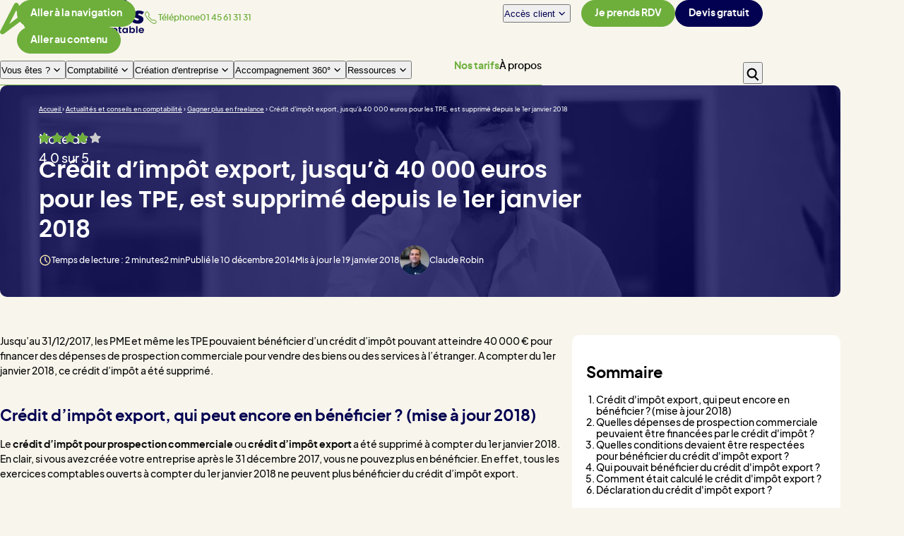

--- FILE ---
content_type: text/html; charset=UTF-8
request_url: https://www.expert-comptable-tpe.fr/articles/credit-d-impot-export-jusqu-a-40000-euros/
body_size: 35316
content:
<!DOCTYPE html>
<html class="no-js" lang="fr-FR">

	<head><meta charset="UTF-8"/><script>if(navigator.userAgent.match(/MSIE|Internet Explorer/i)||navigator.userAgent.match(/Trident\/7\..*?rv:11/i)){var href=document.location.href;if(!href.match(/[?&]nowprocket/)){if(href.indexOf("?")==-1){if(href.indexOf("#")==-1){document.location.href=href+"?nowprocket=1"}else{document.location.href=href.replace("#","?nowprocket=1#")}}else{if(href.indexOf("#")==-1){document.location.href=href+"&nowprocket=1"}else{document.location.href=href.replace("#","&nowprocket=1#")}}}}</script><script>(()=>{class RocketLazyLoadScripts{constructor(){this.v="2.0.4",this.userEvents=["keydown","keyup","mousedown","mouseup","mousemove","mouseover","mouseout","touchmove","touchstart","touchend","touchcancel","wheel","click","dblclick","input"],this.attributeEvents=["onblur","onclick","oncontextmenu","ondblclick","onfocus","onmousedown","onmouseenter","onmouseleave","onmousemove","onmouseout","onmouseover","onmouseup","onmousewheel","onscroll","onsubmit"]}async t(){this.i(),this.o(),/iP(ad|hone)/.test(navigator.userAgent)&&this.h(),this.u(),this.l(this),this.m(),this.k(this),this.p(this),this._(),await Promise.all([this.R(),this.L()]),this.lastBreath=Date.now(),this.S(this),this.P(),this.D(),this.O(),this.M(),await this.C(this.delayedScripts.normal),await this.C(this.delayedScripts.defer),await this.C(this.delayedScripts.async),await this.T(),await this.F(),await this.j(),await this.A(),window.dispatchEvent(new Event("rocket-allScriptsLoaded")),this.everythingLoaded=!0,this.lastTouchEnd&&await new Promise(t=>setTimeout(t,500-Date.now()+this.lastTouchEnd)),this.I(),this.H(),this.U(),this.W()}i(){this.CSPIssue=sessionStorage.getItem("rocketCSPIssue"),document.addEventListener("securitypolicyviolation",t=>{this.CSPIssue||"script-src-elem"!==t.violatedDirective||"data"!==t.blockedURI||(this.CSPIssue=!0,sessionStorage.setItem("rocketCSPIssue",!0))},{isRocket:!0})}o(){window.addEventListener("pageshow",t=>{this.persisted=t.persisted,this.realWindowLoadedFired=!0},{isRocket:!0}),window.addEventListener("pagehide",()=>{this.onFirstUserAction=null},{isRocket:!0})}h(){let t;function e(e){t=e}window.addEventListener("touchstart",e,{isRocket:!0}),window.addEventListener("touchend",function i(o){o.changedTouches[0]&&t.changedTouches[0]&&Math.abs(o.changedTouches[0].pageX-t.changedTouches[0].pageX)<10&&Math.abs(o.changedTouches[0].pageY-t.changedTouches[0].pageY)<10&&o.timeStamp-t.timeStamp<200&&(window.removeEventListener("touchstart",e,{isRocket:!0}),window.removeEventListener("touchend",i,{isRocket:!0}),"INPUT"===o.target.tagName&&"text"===o.target.type||(o.target.dispatchEvent(new TouchEvent("touchend",{target:o.target,bubbles:!0})),o.target.dispatchEvent(new MouseEvent("mouseover",{target:o.target,bubbles:!0})),o.target.dispatchEvent(new PointerEvent("click",{target:o.target,bubbles:!0,cancelable:!0,detail:1,clientX:o.changedTouches[0].clientX,clientY:o.changedTouches[0].clientY})),event.preventDefault()))},{isRocket:!0})}q(t){this.userActionTriggered||("mousemove"!==t.type||this.firstMousemoveIgnored?"keyup"===t.type||"mouseover"===t.type||"mouseout"===t.type||(this.userActionTriggered=!0,this.onFirstUserAction&&this.onFirstUserAction()):this.firstMousemoveIgnored=!0),"click"===t.type&&t.preventDefault(),t.stopPropagation(),t.stopImmediatePropagation(),"touchstart"===this.lastEvent&&"touchend"===t.type&&(this.lastTouchEnd=Date.now()),"click"===t.type&&(this.lastTouchEnd=0),this.lastEvent=t.type,t.composedPath&&t.composedPath()[0].getRootNode()instanceof ShadowRoot&&(t.rocketTarget=t.composedPath()[0]),this.savedUserEvents.push(t)}u(){this.savedUserEvents=[],this.userEventHandler=this.q.bind(this),this.userEvents.forEach(t=>window.addEventListener(t,this.userEventHandler,{passive:!1,isRocket:!0})),document.addEventListener("visibilitychange",this.userEventHandler,{isRocket:!0})}U(){this.userEvents.forEach(t=>window.removeEventListener(t,this.userEventHandler,{passive:!1,isRocket:!0})),document.removeEventListener("visibilitychange",this.userEventHandler,{isRocket:!0}),this.savedUserEvents.forEach(t=>{(t.rocketTarget||t.target).dispatchEvent(new window[t.constructor.name](t.type,t))})}m(){const t="return false",e=Array.from(this.attributeEvents,t=>"data-rocket-"+t),i="["+this.attributeEvents.join("],[")+"]",o="[data-rocket-"+this.attributeEvents.join("],[data-rocket-")+"]",s=(e,i,o)=>{o&&o!==t&&(e.setAttribute("data-rocket-"+i,o),e["rocket"+i]=new Function("event",o),e.setAttribute(i,t))};new MutationObserver(t=>{for(const n of t)"attributes"===n.type&&(n.attributeName.startsWith("data-rocket-")||this.everythingLoaded?n.attributeName.startsWith("data-rocket-")&&this.everythingLoaded&&this.N(n.target,n.attributeName.substring(12)):s(n.target,n.attributeName,n.target.getAttribute(n.attributeName))),"childList"===n.type&&n.addedNodes.forEach(t=>{if(t.nodeType===Node.ELEMENT_NODE)if(this.everythingLoaded)for(const i of[t,...t.querySelectorAll(o)])for(const t of i.getAttributeNames())e.includes(t)&&this.N(i,t.substring(12));else for(const e of[t,...t.querySelectorAll(i)])for(const t of e.getAttributeNames())this.attributeEvents.includes(t)&&s(e,t,e.getAttribute(t))})}).observe(document,{subtree:!0,childList:!0,attributeFilter:[...this.attributeEvents,...e]})}I(){this.attributeEvents.forEach(t=>{document.querySelectorAll("[data-rocket-"+t+"]").forEach(e=>{this.N(e,t)})})}N(t,e){const i=t.getAttribute("data-rocket-"+e);i&&(t.setAttribute(e,i),t.removeAttribute("data-rocket-"+e))}k(t){Object.defineProperty(HTMLElement.prototype,"onclick",{get(){return this.rocketonclick||null},set(e){this.rocketonclick=e,this.setAttribute(t.everythingLoaded?"onclick":"data-rocket-onclick","this.rocketonclick(event)")}})}S(t){function e(e,i){let o=e[i];e[i]=null,Object.defineProperty(e,i,{get:()=>o,set(s){t.everythingLoaded?o=s:e["rocket"+i]=o=s}})}e(document,"onreadystatechange"),e(window,"onload"),e(window,"onpageshow");try{Object.defineProperty(document,"readyState",{get:()=>t.rocketReadyState,set(e){t.rocketReadyState=e},configurable:!0}),document.readyState="loading"}catch(t){console.log("WPRocket DJE readyState conflict, bypassing")}}l(t){this.originalAddEventListener=EventTarget.prototype.addEventListener,this.originalRemoveEventListener=EventTarget.prototype.removeEventListener,this.savedEventListeners=[],EventTarget.prototype.addEventListener=function(e,i,o){o&&o.isRocket||!t.B(e,this)&&!t.userEvents.includes(e)||t.B(e,this)&&!t.userActionTriggered||e.startsWith("rocket-")||t.everythingLoaded?t.originalAddEventListener.call(this,e,i,o):(t.savedEventListeners.push({target:this,remove:!1,type:e,func:i,options:o}),"mouseenter"!==e&&"mouseleave"!==e||t.originalAddEventListener.call(this,e,t.savedUserEvents.push,o))},EventTarget.prototype.removeEventListener=function(e,i,o){o&&o.isRocket||!t.B(e,this)&&!t.userEvents.includes(e)||t.B(e,this)&&!t.userActionTriggered||e.startsWith("rocket-")||t.everythingLoaded?t.originalRemoveEventListener.call(this,e,i,o):t.savedEventListeners.push({target:this,remove:!0,type:e,func:i,options:o})}}J(t,e){this.savedEventListeners=this.savedEventListeners.filter(i=>{let o=i.type,s=i.target||window;return e!==o||t!==s||(this.B(o,s)&&(i.type="rocket-"+o),this.$(i),!1)})}H(){EventTarget.prototype.addEventListener=this.originalAddEventListener,EventTarget.prototype.removeEventListener=this.originalRemoveEventListener,this.savedEventListeners.forEach(t=>this.$(t))}$(t){t.remove?this.originalRemoveEventListener.call(t.target,t.type,t.func,t.options):this.originalAddEventListener.call(t.target,t.type,t.func,t.options)}p(t){let e;function i(e){return t.everythingLoaded?e:e.split(" ").map(t=>"load"===t||t.startsWith("load.")?"rocket-jquery-load":t).join(" ")}function o(o){function s(e){const s=o.fn[e];o.fn[e]=o.fn.init.prototype[e]=function(){return this[0]===window&&t.userActionTriggered&&("string"==typeof arguments[0]||arguments[0]instanceof String?arguments[0]=i(arguments[0]):"object"==typeof arguments[0]&&Object.keys(arguments[0]).forEach(t=>{const e=arguments[0][t];delete arguments[0][t],arguments[0][i(t)]=e})),s.apply(this,arguments),this}}if(o&&o.fn&&!t.allJQueries.includes(o)){const e={DOMContentLoaded:[],"rocket-DOMContentLoaded":[]};for(const t in e)document.addEventListener(t,()=>{e[t].forEach(t=>t())},{isRocket:!0});o.fn.ready=o.fn.init.prototype.ready=function(i){function s(){parseInt(o.fn.jquery)>2?setTimeout(()=>i.bind(document)(o)):i.bind(document)(o)}return"function"==typeof i&&(t.realDomReadyFired?!t.userActionTriggered||t.fauxDomReadyFired?s():e["rocket-DOMContentLoaded"].push(s):e.DOMContentLoaded.push(s)),o([])},s("on"),s("one"),s("off"),t.allJQueries.push(o)}e=o}t.allJQueries=[],o(window.jQuery),Object.defineProperty(window,"jQuery",{get:()=>e,set(t){o(t)}})}P(){const t=new Map;document.write=document.writeln=function(e){const i=document.currentScript,o=document.createRange(),s=i.parentElement;let n=t.get(i);void 0===n&&(n=i.nextSibling,t.set(i,n));const c=document.createDocumentFragment();o.setStart(c,0),c.appendChild(o.createContextualFragment(e)),s.insertBefore(c,n)}}async R(){return new Promise(t=>{this.userActionTriggered?t():this.onFirstUserAction=t})}async L(){return new Promise(t=>{document.addEventListener("DOMContentLoaded",()=>{this.realDomReadyFired=!0,t()},{isRocket:!0})})}async j(){return this.realWindowLoadedFired?Promise.resolve():new Promise(t=>{window.addEventListener("load",t,{isRocket:!0})})}M(){this.pendingScripts=[];this.scriptsMutationObserver=new MutationObserver(t=>{for(const e of t)e.addedNodes.forEach(t=>{"SCRIPT"!==t.tagName||t.noModule||t.isWPRocket||this.pendingScripts.push({script:t,promise:new Promise(e=>{const i=()=>{const i=this.pendingScripts.findIndex(e=>e.script===t);i>=0&&this.pendingScripts.splice(i,1),e()};t.addEventListener("load",i,{isRocket:!0}),t.addEventListener("error",i,{isRocket:!0}),setTimeout(i,1e3)})})})}),this.scriptsMutationObserver.observe(document,{childList:!0,subtree:!0})}async F(){await this.X(),this.pendingScripts.length?(await this.pendingScripts[0].promise,await this.F()):this.scriptsMutationObserver.disconnect()}D(){this.delayedScripts={normal:[],async:[],defer:[]},document.querySelectorAll("script[type$=rocketlazyloadscript]").forEach(t=>{t.hasAttribute("data-rocket-src")?t.hasAttribute("async")&&!1!==t.async?this.delayedScripts.async.push(t):t.hasAttribute("defer")&&!1!==t.defer||"module"===t.getAttribute("data-rocket-type")?this.delayedScripts.defer.push(t):this.delayedScripts.normal.push(t):this.delayedScripts.normal.push(t)})}async _(){await this.L();let t=[];document.querySelectorAll("script[type$=rocketlazyloadscript][data-rocket-src]").forEach(e=>{let i=e.getAttribute("data-rocket-src");if(i&&!i.startsWith("data:")){i.startsWith("//")&&(i=location.protocol+i);try{const o=new URL(i).origin;o!==location.origin&&t.push({src:o,crossOrigin:e.crossOrigin||"module"===e.getAttribute("data-rocket-type")})}catch(t){}}}),t=[...new Map(t.map(t=>[JSON.stringify(t),t])).values()],this.Y(t,"preconnect")}async G(t){if(await this.K(),!0!==t.noModule||!("noModule"in HTMLScriptElement.prototype))return new Promise(e=>{let i;function o(){(i||t).setAttribute("data-rocket-status","executed"),e()}try{if(navigator.userAgent.includes("Firefox/")||""===navigator.vendor||this.CSPIssue)i=document.createElement("script"),[...t.attributes].forEach(t=>{let e=t.nodeName;"type"!==e&&("data-rocket-type"===e&&(e="type"),"data-rocket-src"===e&&(e="src"),i.setAttribute(e,t.nodeValue))}),t.text&&(i.text=t.text),t.nonce&&(i.nonce=t.nonce),i.hasAttribute("src")?(i.addEventListener("load",o,{isRocket:!0}),i.addEventListener("error",()=>{i.setAttribute("data-rocket-status","failed-network"),e()},{isRocket:!0}),setTimeout(()=>{i.isConnected||e()},1)):(i.text=t.text,o()),i.isWPRocket=!0,t.parentNode.replaceChild(i,t);else{const i=t.getAttribute("data-rocket-type"),s=t.getAttribute("data-rocket-src");i?(t.type=i,t.removeAttribute("data-rocket-type")):t.removeAttribute("type"),t.addEventListener("load",o,{isRocket:!0}),t.addEventListener("error",i=>{this.CSPIssue&&i.target.src.startsWith("data:")?(console.log("WPRocket: CSP fallback activated"),t.removeAttribute("src"),this.G(t).then(e)):(t.setAttribute("data-rocket-status","failed-network"),e())},{isRocket:!0}),s?(t.fetchPriority="high",t.removeAttribute("data-rocket-src"),t.src=s):t.src="data:text/javascript;base64,"+window.btoa(unescape(encodeURIComponent(t.text)))}}catch(i){t.setAttribute("data-rocket-status","failed-transform"),e()}});t.setAttribute("data-rocket-status","skipped")}async C(t){const e=t.shift();return e?(e.isConnected&&await this.G(e),this.C(t)):Promise.resolve()}O(){this.Y([...this.delayedScripts.normal,...this.delayedScripts.defer,...this.delayedScripts.async],"preload")}Y(t,e){this.trash=this.trash||[];let i=!0;var o=document.createDocumentFragment();t.forEach(t=>{const s=t.getAttribute&&t.getAttribute("data-rocket-src")||t.src;if(s&&!s.startsWith("data:")){const n=document.createElement("link");n.href=s,n.rel=e,"preconnect"!==e&&(n.as="script",n.fetchPriority=i?"high":"low"),t.getAttribute&&"module"===t.getAttribute("data-rocket-type")&&(n.crossOrigin=!0),t.crossOrigin&&(n.crossOrigin=t.crossOrigin),t.integrity&&(n.integrity=t.integrity),t.nonce&&(n.nonce=t.nonce),o.appendChild(n),this.trash.push(n),i=!1}}),document.head.appendChild(o)}W(){this.trash.forEach(t=>t.remove())}async T(){try{document.readyState="interactive"}catch(t){}this.fauxDomReadyFired=!0;try{await this.K(),this.J(document,"readystatechange"),document.dispatchEvent(new Event("rocket-readystatechange")),await this.K(),document.rocketonreadystatechange&&document.rocketonreadystatechange(),await this.K(),this.J(document,"DOMContentLoaded"),document.dispatchEvent(new Event("rocket-DOMContentLoaded")),await this.K(),this.J(window,"DOMContentLoaded"),window.dispatchEvent(new Event("rocket-DOMContentLoaded"))}catch(t){console.error(t)}}async A(){try{document.readyState="complete"}catch(t){}try{await this.K(),this.J(document,"readystatechange"),document.dispatchEvent(new Event("rocket-readystatechange")),await this.K(),document.rocketonreadystatechange&&document.rocketonreadystatechange(),await this.K(),this.J(window,"load"),window.dispatchEvent(new Event("rocket-load")),await this.K(),window.rocketonload&&window.rocketonload(),await this.K(),this.allJQueries.forEach(t=>t(window).trigger("rocket-jquery-load")),await this.K(),this.J(window,"pageshow");const t=new Event("rocket-pageshow");t.persisted=this.persisted,window.dispatchEvent(t),await this.K(),window.rocketonpageshow&&window.rocketonpageshow({persisted:this.persisted})}catch(t){console.error(t)}}async K(){Date.now()-this.lastBreath>45&&(await this.X(),this.lastBreath=Date.now())}async X(){return document.hidden?new Promise(t=>setTimeout(t)):new Promise(t=>requestAnimationFrame(t))}B(t,e){return e===document&&"readystatechange"===t||(e===document&&"DOMContentLoaded"===t||(e===window&&"DOMContentLoaded"===t||(e===window&&"load"===t||e===window&&"pageshow"===t)))}static run(){(new RocketLazyLoadScripts).t()}}RocketLazyLoadScripts.run()})();</script>
		
<meta name="viewport" content="width=device-width, initial-scale=1.0">

<link rel="preload" href="https://www.expert-comptable-tpe.fr/wp-content/themes/Starter/assets/fonts/subset-poppins-600.woff2" as="font" type="font/woff2" crossorigin>
<link rel="preload" href="https://www.expert-comptable-tpe.fr/wp-content/themes/Starter/assets/fonts/subset-plusjakartasans-500.woff2" as="font" type="font/woff2" crossorigin>

<meta name='robots' content='index, follow, max-image-preview:large, max-snippet:-1, max-video-preview:-1' />
    <!-- Start VWO Common Smartcode -->
    <script data-cfasync="false" nowprocket data-jetpack-boost="ignore" type='text/javascript'>
        var _vwo_clicks = 10;
    </script>
    <!-- End VWO Common Smartcode -->
        <!-- Start VWO Async SmartCode -->
    <link rel="preconnect" href="https://dev.visualwebsiteoptimizer.com" />
    <script data-cfasync="false" nowprocket data-jetpack-boost="ignore" type='text/javascript' id='vwoCode'>
        /* Fix: wp-rocket (application/ld+json) */
        window._vwo_code || (function () {
            var w=window,
            d=document;
            var account_id=852614,
            version=2.2,
            settings_tolerance=2000,
            library_tolerance=2500,
            use_existing_jquery=false,
            platform='web',
            hide_element='body',
            hide_element_style='opacity:0 !important;filter:alpha(opacity=0) !important;background:none !important';
            /* DO NOT EDIT BELOW THIS LINE */
            if(f=!1,v=d.querySelector('#vwoCode'),cc={},-1<d.URL.indexOf('__vwo_disable__')||w._vwo_code)return;try{var e=JSON.parse(localStorage.getItem('_vwo_'+account_id+'_config'));cc=e&&'object'==typeof e?e:{}}catch(e){}function r(t){try{return decodeURIComponent(t)}catch(e){return t}}var s=function(){var e={combination:[],combinationChoose:[],split:[],exclude:[],uuid:null,consent:null,optOut:null},t=d.cookie||'';if(!t)return e;for(var n,i,o=/(?:^|;\s*)(?:(_vis_opt_exp_(\d+)_combi=([^;]*))|(_vis_opt_exp_(\d+)_combi_choose=([^;]*))|(_vis_opt_exp_(\d+)_split=([^:;]*))|(_vis_opt_exp_(\d+)_exclude=[^;]*)|(_vis_opt_out=([^;]*))|(_vwo_global_opt_out=[^;]*)|(_vwo_uuid=([^;]*))|(_vwo_consent=([^;]*)))/g;null!==(n=o.exec(t));)try{n[1]?e.combination.push({id:n[2],value:r(n[3])}):n[4]?e.combinationChoose.push({id:n[5],value:r(n[6])}):n[7]?e.split.push({id:n[8],value:r(n[9])}):n[10]?e.exclude.push({id:n[11]}):n[12]?e.optOut=r(n[13]):n[14]?e.optOut=!0:n[15]?e.uuid=r(n[16]):n[17]&&(i=r(n[18]),e.consent=i&&3<=i.length?i.substring(0,3):null)}catch(e){}return e}();function i(){var e=function(){if(w.VWO&&Array.isArray(w.VWO))for(var e=0;e<w.VWO.length;e++){var t=w.VWO[e];if(Array.isArray(t)&&('setVisitorId'===t[0]||'setSessionId'===t[0]))return!0}return!1}(),t='a='+account_id+'&u='+encodeURIComponent(w._vis_opt_url||d.URL)+'&vn='+version+'&ph=1'+('undefined'!=typeof platform?'&p='+platform:'')+'&st='+w.performance.now();e||((n=function(){var e,t=[],n={},i=w.VWO&&w.VWO.appliedCampaigns||{};for(e in i){var o=i[e]&&i[e].v;o&&(t.push(e+'-'+o+'-1'),n[e]=!0)}if(s&&s.combination)for(var r=0;r<s.combination.length;r++){var a=s.combination[r];n[a.id]||t.push(a.id+'-'+a.value)}return t.join('|')}())&&(t+='&c='+n),(n=function(){var e=[],t={};if(s&&s.combinationChoose)for(var n=0;n<s.combinationChoose.length;n++){var i=s.combinationChoose[n];e.push(i.id+'-'+i.value),t[i.id]=!0}if(s&&s.split)for(var o=0;o<s.split.length;o++)t[(i=s.split[o]).id]||e.push(i.id+'-'+i.value);return e.join('|')}())&&(t+='&cc='+n),(n=function(){var e={},t=[];if(w.VWO&&Array.isArray(w.VWO))for(var n=0;n<w.VWO.length;n++){var i=w.VWO[n];if(Array.isArray(i)&&'setVariation'===i[0]&&i[1]&&Array.isArray(i[1]))for(var o=0;o<i[1].length;o++){var r,a=i[1][o];a&&'object'==typeof a&&(r=a.e,a=a.v,r&&a&&(e[r]=a))}}for(r in e)t.push(r+'-'+e[r]);return t.join('|')}())&&(t+='&sv='+n)),s&&s.optOut&&(t+='&o='+s.optOut);var n=function(){var e=[],t={};if(s&&s.exclude)for(var n=0;n<s.exclude.length;n++){var i=s.exclude[n];t[i.id]||(e.push(i.id),t[i.id]=!0)}return e.join('|')}();return n&&(t+='&e='+n),s&&s.uuid&&(t+='&id='+s.uuid),s&&s.consent&&(t+='&consent='+s.consent),w.name&&-1<w.name.indexOf('_vis_preview')&&(t+='&pM=true'),w.VWO&&w.VWO.ed&&(t+='&ed='+w.VWO.ed),t}code={nonce:v&&v.nonce,use_existing_jquery:function(){return'undefined'!=typeof use_existing_jquery?use_existing_jquery:void 0},library_tolerance:function(){return'undefined'!=typeof library_tolerance?library_tolerance:void 0},settings_tolerance:function(){return cc.sT||settings_tolerance},hide_element_style:function(){return'{'+(cc.hES||hide_element_style)+'}'},hide_element:function(){return performance.getEntriesByName('first-contentful-paint')[0]?'':'string'==typeof cc.hE?cc.hE:hide_element},getVersion:function(){return version},finish:function(e){var t;f||(f=!0,(t=d.getElementById('_vis_opt_path_hides'))&&t.parentNode.removeChild(t),e&&((new Image).src='https://dev.visualwebsiteoptimizer.com/ee.gif?a='+account_id+e))},finished:function(){return f},addScript:function(e){var t=d.createElement('script');t.type='text/javascript',e.src?t.src=e.src:t.text=e.text,v&&t.setAttribute('nonce',v.nonce),d.getElementsByTagName('head')[0].appendChild(t)},load:function(e,t){t=t||{};var n=new XMLHttpRequest;n.open('GET',e,!0),n.withCredentials=!t.dSC,n.responseType=t.responseType||'text',n.onload=function(){if(t.onloadCb)return t.onloadCb(n,e);200===n.status?_vwo_code.addScript({text:n.responseText}):_vwo_code.finish('&e=loading_failure:'+e)},n.onerror=function(){if(t.onerrorCb)return t.onerrorCb(e);_vwo_code.finish('&e=loading_failure:'+e)},n.send()},init:function(){var e,t=this.settings_tolerance();w._vwo_settings_timer=setTimeout(function(){_vwo_code.finish()},t),'body'!==this.hide_element()?(n=d.createElement('style'),e=(t=this.hide_element())?t+this.hide_element_style():'',t=d.getElementsByTagName('head')[0],n.setAttribute('id','_vis_opt_path_hides'),v&&n.setAttribute('nonce',v.nonce),n.setAttribute('type','text/css'),n.styleSheet?n.styleSheet.cssText=e:n.appendChild(d.createTextNode(e)),t.appendChild(n)):(n=d.getElementsByTagName('head')[0],(e=d.createElement('div')).style.cssText='z-index: 2147483647 !important;position: fixed !important;left: 0 !important;top: 0 !important;width: 100% !important;height: 100% !important;background: white !important;',e.setAttribute('id','_vis_opt_path_hides'),e.classList.add('_vis_hide_layer'),n.parentNode.insertBefore(e,n.nextSibling));var n='https://dev.visualwebsiteoptimizer.com/j.php?'+i();-1!==w.location.search.indexOf('_vwo_xhr')?this.addScript({src:n}):this.load(n+'&x=true',{l:1})}};w._vwo_code=code;code.init();})();
    </script>
    <!-- End VWO Async SmartCode -->
    
	<!-- This site is optimized with the Yoast SEO plugin v26.7 - https://yoast.com/wordpress/plugins/seo/ -->
	<title>Crédit d&#039;impôt export, jusqu&#039;à 40 000 euros pour les TPE, est supprimé depuis le 1er janvier 2018</title>
<style id="rocket-critical-css">:root{--font-size-1:clamp(1.75rem,2.5622254758vw,2.1875rem);--font-size-2:clamp(1.375rem,1.756954612vw,1.5rem);--font-size-3:clamp(1rem,1.317715959vw,1.125rem);--font-size-4:clamp(1rem,1.0248901903vw,0.875rem);--font-size-5:0.75rem}*,:after,:before{box-sizing:border-box;margin:0;padding:0}ol,ul{list-style:none}img{display:block;height:auto;max-width:100%;vertical-align:bottom}::placeholder{color:unset}@media (prefers-reduced-motion:reduce){*{animation-duration:0s!important}}@font-face{font-display:swap;font-family:Plus Jakarta Sans;font-style:normal;font-weight:400;src:url(https://www.expert-comptable-tpe.fr/wp-content/themes/Starter/assets/fonts/subset-plusjakartasans-400.woff2) format("woff2"),url(https://www.expert-comptable-tpe.fr/wp-content/themes/Starter/assets/fonts/subset-plusjakartasans-400.woff) format("woff")}@font-face{font-display:swap;font-family:Plus Jakarta Sans;font-style:normal;font-weight:500;src:url(https://www.expert-comptable-tpe.fr/wp-content/themes/Starter/assets/fonts/subset-plusjakartasans-500.woff2) format("woff2"),url(https://www.expert-comptable-tpe.fr/wp-content/themes/Starter/assets/fonts/subset-plusjakartasans-500.woff) format("woff")}@font-face{font-display:swap;font-family:Plus Jakarta Sans;font-style:normal;font-weight:600;src:url(https://www.expert-comptable-tpe.fr/wp-content/themes/Starter/assets/fonts/subset-plusjakartasans-600.woff2) format("woff2"),url(https://www.expert-comptable-tpe.fr/wp-content/themes/Starter/assets/fonts/subset-plusjakartasans-600.woff) format("woff")}@font-face{font-display:swap;font-family:Plus Jakarta Sans;font-style:normal;font-weight:700;src:url(https://www.expert-comptable-tpe.fr/wp-content/themes/Starter/assets/fonts/subset-plusjakartasans-700.woff2) format("woff2"),url(https://www.expert-comptable-tpe.fr/wp-content/themes/Starter/assets/fonts/subset-plusjakartasans-700.woff) format("woff")}@font-face{font-display:swap;font-family:Plus Jakarta Sans;font-style:italic;font-weight:400;src:url(https://www.expert-comptable-tpe.fr/wp-content/themes/Starter/assets/fonts/subset-plusjakartasans-italic-400.woff2) format("woff2"),url(https://www.expert-comptable-tpe.fr/wp-content/themes/Starter/assets/fonts/subset-plusjakartasans-italic-400.woff) format("woff")}@font-face{font-display:swap;font-family:Plus Jakarta Sans;font-style:italic;font-weight:500;src:url(https://www.expert-comptable-tpe.fr/wp-content/themes/Starter/assets/fonts/subset-plusjakartasans-italic-500.woff2) format("woff2"),url(https://www.expert-comptable-tpe.fr/wp-content/themes/Starter/assets/fonts/subset-plusjakartasans-italic-500.woff) format("woff")}@font-face{font-display:swap;font-family:Plus Jakarta Sans;font-style:italic;font-weight:600;src:url(https://www.expert-comptable-tpe.fr/wp-content/themes/Starter/assets/fonts/subset-plusjakartasans-italic-600.woff2) format("woff2"),url(https://www.expert-comptable-tpe.fr/wp-content/themes/Starter/assets/fonts/subset-plusjakartasans-italic-600.woff) format("woff")}@font-face{font-display:swap;font-family:Plus Jakarta Sans;font-style:italic;font-weight:700;src:url(https://www.expert-comptable-tpe.fr/wp-content/themes/Starter/assets/fonts/subset-plusjakartasans-italic-700.woff2) format("woff2"),url(https://www.expert-comptable-tpe.fr/wp-content/themes/Starter/assets/fonts/subset-plusjakartasans-italic-700.woff) format("woff")}@font-face{font-display:swap;ascent-override:80%;descent-override:normal;font-family:Fallback for jakarta;line-gap-override:normal;size-adjust:100%;src:local("Trebuchet MS")}html{font-family:Plus Jakarta Sans,Fallback for jakarta;font-size:100%;-moz-osx-font-smoothing:grayscale;-webkit-font-smoothing:antialiased;font-weight:500;line-height:1.5}body{font-size:.875rem}h1{font:600 clamp(1.75rem,2.5622254758vw,2.1875rem)/1.3 Poppins,Fallback for poppins,sans-serif;line-height:1.3;margin-block:1em}.h2,h2{font-weight:700}.h2,h2{font-size:clamp(1.375rem,1.756954612vw,1.5rem);line-height:1.3;margin-block:1em}ol,p,ul{margin:0 0 .625rem}ul{list-style:disc}.visually-hidden{border:0;height:1px;margin:-1px;overflow:hidden;padding:0;position:absolute;width:1px;clip:rect(0 0 0 0);white-space:nowrap}.list-unstyled{list-style:none;margin:0}@media (max-width:48.75rem){html .is-desktop{display:none}}@media (min-width:48.75rem){html .is-mobile{display:none}}html{scroll-behavior:smooth}:root{--color-primary:#020051;--color-black:#000;--color-white:#fff;--color-green:#6eaf3c;--color-purple:#8d8dd8;--color-yellow:#fbeaaf;--color-beige:#f8f5ec;--color-green-pale:#e2f7d3;--color-purple-pale:#eaeafc}body,html{background-color:#f8f5ec}body{color:#090909}a{color:#020051}.entry-content{overflow:hidden hidden}.entry-content h2{color:#020051}.entry-content>*+h2{margin-bottom:1rem;margin-top:2.375rem}@supports selector(div:focus-visible){*{outline-offset:.25rem}:focus:hover{outline:none}}[class^=icon]{display:inline-flex}[class^=icon]:before{background:currentcolor;color:inherit;content:"";display:inline-block;font-size:inherit;height:1em;width:1em}.icon__next:before{-webkit-mask:center/contain no-repeat no-repeat url(https://www.expert-comptable-tpe.fr/wp-content/themes/Starter/assets/img/icons-2024/next.svg);mask:center/contain no-repeat no-repeat url(https://www.expert-comptable-tpe.fr/wp-content/themes/Starter/assets/img/icons-2024/next.svg)}.icon__phone:before{-webkit-mask:center/contain no-repeat no-repeat url(https://www.expert-comptable-tpe.fr/wp-content/themes/Starter/assets/img/icons-2024/phone.svg);mask:center/contain no-repeat no-repeat url(https://www.expert-comptable-tpe.fr/wp-content/themes/Starter/assets/img/icons-2024/phone.svg)}.icon__burger:before{-webkit-mask:center/contain no-repeat no-repeat url(https://www.expert-comptable-tpe.fr/wp-content/themes/Starter/assets/img/icons-2024/burger.svg);mask:center/contain no-repeat no-repeat url(https://www.expert-comptable-tpe.fr/wp-content/themes/Starter/assets/img/icons-2024/burger.svg)}.icon__close:before{-webkit-mask:center/contain no-repeat no-repeat url(https://www.expert-comptable-tpe.fr/wp-content/themes/Starter/assets/img/icons-2024/close.svg);mask:center/contain no-repeat no-repeat url(https://www.expert-comptable-tpe.fr/wp-content/themes/Starter/assets/img/icons-2024/close.svg)}.icon__search:before{-webkit-mask:center/contain no-repeat no-repeat url(https://www.expert-comptable-tpe.fr/wp-content/themes/Starter/assets/img/icons-2024/search.svg);mask:center/contain no-repeat no-repeat url(https://www.expert-comptable-tpe.fr/wp-content/themes/Starter/assets/img/icons-2024/search.svg)}.icon__star:before{-webkit-mask:center/contain no-repeat no-repeat url(https://www.expert-comptable-tpe.fr/wp-content/themes/Starter/assets/img/icons-2024/icon-star.svg);mask:center/contain no-repeat no-repeat url(https://www.expert-comptable-tpe.fr/wp-content/themes/Starter/assets/img/icons-2024/icon-star.svg)}.icon__time:before{-webkit-mask:center/contain no-repeat no-repeat url(https://www.expert-comptable-tpe.fr/wp-content/themes/Starter/assets/img/icons-2024/time.svg);mask:center/contain no-repeat no-repeat url(https://www.expert-comptable-tpe.fr/wp-content/themes/Starter/assets/img/icons-2024/time.svg)}.icon__user:before{-webkit-mask:center/contain no-repeat no-repeat url(https://www.expert-comptable-tpe.fr/wp-content/themes/Starter/assets/img/icons-2024/user.svg);mask:center/contain no-repeat no-repeat url(https://www.expert-comptable-tpe.fr/wp-content/themes/Starter/assets/img/icons-2024/user.svg)}:root{--spacing-l:clamp(1.5rem,2.3426061493vw,2rem);--spacing-xl:clamp(2.5rem,4.0995607613vw,3.5rem);--spacing-2xl:clamp(3rem,5.270863836vw,4.5rem);--spacing-3xl:clamp(3.5rem,7.6134699854vw,6.5rem);--spacing-4xl:clamp(4.5rem,10.102489019vw,8.625rem);--spacing-5xl:clamp(7.5rem,11.7130307467vw,10rem)}@keyframes fade-in{0%{opacity:0}to{opacity:1}}@keyframes desktop-submenu{0%{opacity:0;top:calc(100% + .625rem)}}:root{--container-padding:1.5rem}@media (min-width:33.8125rem){:root{--container-padding:clamp(1.5rem,3.513909224vw,3rem)}}.container{margin-inline:auto;width:min(100% - var(--container-padding) * 2,var(--container-width,75rem))}.mod-stars{display:block;font-size:1.125rem;height:1.125rem;position:relative;width:88px}.mod-stars>span{display:flex;justify-content:space-around;left:0;position:absolute;top:0;width:80px;width:100%}.mod-stars__empty{color:var(--stars-empty,#ccc)}.mod-stars__active{clip-path:polygon(0 0,var(--percent) 0,var(--percent) 100%,0 100%);color:var(--stars-active,#6eaf3c)}.c-item__image *{min-height:100%;min-width:100%;object-fit:cover;object-position:center center}.breadcrumbs{font-size:.5625rem;font-weight:500;margin-bottom:1.5rem}.breadcrumbs,.breadcrumbs a{color:inherit}.skip-links{left:1.5rem;list-style-type:none;position:absolute;top:calc(var(--notification-height, 0) + 1.5rem);z-index:60}.button{--outline-color:#6eaf3c;align-items:center;background-color:#6eaf3c;border:1px solid #6eaf3c;border-radius:1.1875rem;color:#fff;display:inline-flex;font-size:.875rem;font-weight:700;gap:.5em;justify-content:center;line-height:1.2;min-height:2.375rem;padding:.375rem 1.125rem;text-align:center;text-decoration:none;white-space:normal;width:auto;word-wrap:break-word}:root{--header-height:4.75rem}@media (min-width:48.75rem){:root{--header-height:9.375rem}}.header{--header-logo:1.875rem;--header-padding-block:1rem;--gap-logo:0.375rem 1.125rem;--breakpoint:48.75rem;--menu-icon:2em;--spacing-section:3rem;--spacing-item:1rem;--border-radius:0.375rem;--max-columns:2;--push-one-row:1;--push-two-row:1/span 2;--push-row:var(--push-one-row);--icon-rest:0;--icon-active:90deg;--icon-gap:1em;--image-gap:1em;--submenu-width:100%;--submenu-padding:1.25rem;--submenu-fullwidth:min(99vw - calc(var(--container-padding)*2),var(--container-width,67.5rem));--submenu-mediumwidth:23.75rem;--submenu-smallwidth:15rem;--push-width:15rem;font-size:1.25rem}@media (min-width:48.75rem){.header{--header-logo:clamp(1.875rem,4.1666666667vw,3.125rem);--gap-logo:0.375rem clamp(1.125rem,2.3426061493vw,2rem);--spacing-item:0.5rem;--submenu-width:var(--submenu-fullwidth);--icon-rest:90deg;--icon-active:-90deg;--icon-gap:0;font-size:.75rem}}#content{padding-top:var(--header-height)}.header{background-color:#f8f5ec;font-weight:600;left:0;padding-block:var(--header-padding-block);position:fixed;top:var(--header-top);width:100%;z-index:50}.header__left{align-items:stretch;display:flex;flex-flow:row wrap;gap:var(--gap-logo);justify-content:flex-start}.header .menu-item{margin-block:var(--spacing-item)}.header .menu-item:last-child{margin-block-end:0}.header [data-depth="0"]{color:#000}.header [data-depth="1"]{background-color:#fff;border-radius:var(--border-radius);color:#020051}.header [data-depth="1"]>.menu-item{margin-block-start:0}.header [data-depth="2"]{color:#000;font-weight:500;padding-left:calc(var(--menu-icon) + var(--image-gap))}@media (max-width:48.75rem){.header__container{align-items:center;display:flex;gap:2rem;justify-content:space-between}.header__modal{display:none;overflow-x:auto}.header__connect,.header__ctas,.header__search{margin-block:var(--spacing-section)}.header [data-depth="1"]{font-size:.8em;margin-block:var(--spacing-item) var(--spacing-section);padding:var(--spacing-item)}.header [data-depth="2"]{padding-bottom:var(--spacing-item)}.header [data-depth="2"]>.menu-item{font-size:.8em}}@media (min-width:48.75rem){.header__modal{margin-top:calc(var(--header-logo)*-1);min-width:100%}.header__nav{display:grid;gap:3rem .9375rem;grid-template-areas:"logo connect ctas ctas" "menu menu menu search";grid-template-columns:1fr max-content max-content 1.25rem;min-width:100%}.header__connect{grid-area:connect;place-self:center flex-end}.header__ctas{grid-area:ctas;place-self:center flex-end}.header__search{--submenu-left:100%;--submenu-translate:-100%;grid-area:search;place-self:center flex-end}.header .is-menu{border-bottom:.5px solid #6eaf3c;display:flex;flex-flow:row wrap;font-size:.875rem;gap:.625rem;grid-area:menu;line-height:1.2;padding-bottom:.5rem;place-self:center flex-start}.header .is-menu>.menu-item{margin-block:auto}.header .is-menu>.menu-item .icon{transform:translateY(.125em) rotate(var(--rotate))}.header .is-menu [data-depth="1"] .icon__next{display:none}.header .space-left{margin-left:clamp(.625rem,5vw,3.75rem)}.header .menu-icon{margin-right:.5rem}}.header__logo{height:var(--header-logo)}.header__logo img{height:100%;width:auto}.header__phone{align-items:center;color:#6eaf3c;display:flex;flex-flow:row nowrap;font-size:.75rem;gap:.25em;justify-content:center;min-height:100%;text-decoration:none}.header__phone__icon{font-size:1.7em}.header__button{align-items:center;display:flex;flex-flow:row;font-size:.75rem;gap:.5em;justify-content:center;margin-left:auto;padding:.625rem}.header__button__icon{font-size:2em}.header__ctas{display:flex;flex-flow:row wrap;gap:.9375rem}.header__connect{width:100%}.header__connect__button{color:#020051;text-decoration:underline}.header__connect__content{align-items:center;background-color:#e2f7d3;border-radius:var(--border-radius);display:flex;flex-flow:row wrap;font-size:.5625rem;font-weight:500;gap:1.5rem 0;justify-content:center;padding:2rem 0}.header__connect li{flex:0 0 25%;max-width:7.5rem}@media (max-width:30rem){.header__connect li{flex:0 0 50%}}.header__connect img{max-height:2rem;width:auto}.header__connect a{align-items:center;display:flex;flex-flow:column;justify-content:center;text-decoration:none}@media (max-width:48.75rem){.header__connect__content{margin-top:var(--spacing-item)}.header__connect .icon{display:none}}@media (min-width:48.75rem){.header__connect{--submenu-width:var(--submenu-mediumwidth)}}.header__search__button{--rotate:0!important;font-size:1rem}.header__search__button span:first-of-type{border:0;height:1px;margin:-1px;overflow:hidden;padding:0;position:absolute;width:1px;clip:rect(0 0 0 0);white-space:nowrap}.header__search__form{display:flex;flex-flow:row nowrap;gap:.75rem}.header__search__text{flex:1;font-size:.875rem;min-height:2.375rem}.header__search__submit.button{flex:0 0 min-content;margin-top:auto}@media (min-width:48.75rem){.header__search__form{background-color:#fff;border-radius:var(--border-radius);padding:var(--submenu-padding) 20%}}:root{--header-top:var(--header-offset,0)}.menu-icon{align-items:center;display:flex;flex:0 0 var(--menu-icon);height:var(--menu-icon);justify-content:center;width:var(--menu-icon)}.menu-icon *{min-height:100%;min-width:100%;object-fit:contain}#header .menu-label{align-items:center;display:flex;flex-flow:row nowrap;gap:var(--icon-gap);justify-content:flex-start}.menu-label{color:inherit;text-decoration:none}.menu-button{align-items:center;display:flex;flex-flow:row nowrap;gap:var(--icon-gap);justify-content:flex-start}.is-bold>.menu-label{font-weight:700}.is-green>.menu-label{color:#6eaf3c}.menu-push{background-color:#e2f7d3;font-size:.75rem;line-height:1.2;padding-inline:calc(var(--submenu-padding)*.5);text-align:center}.menu-push,.menu-push__wrapper{align-items:center;display:flex;flex-flow:column;justify-content:center}.menu-push__wrapper{gap:.625rem;min-width:100%}.menu-push p{margin:0}.menu-push__cta{min-width:100%}.is-menu .menu-push{position:relative}.is-menu .menu-push .menu-push__wrapper{position:relative;transform:translate(calc(var(--submenu-padding)*.5));z-index:2}.is-menu .menu-push:before{background-color:#e2f7d3;border-bottom-right-radius:var(--border-radius);border-top-right-radius:var(--border-radius);content:"";height:calc(100% + var(--submenu-padding)*2);left:0;position:absolute;top:calc(var(--submenu-padding)*-1);width:calc(100% + var(--submenu-padding));z-index:1}#header a{text-decoration:none}#header .is-submenu-button{--rotate:var(--icon-rest,0);align-items:center;display:flex;gap:var(--icon-gap);justify-content:flex-start;text-decoration:none}#header .is-submenu-button .icon{font-size:1.5em;margin-top:.1em;transform:rotate(var(--rotate))}#header .is-submenu:not(.is-active){display:none}@media (max-width:48.75rem){#header .is-submenu-button{width:var(--submenu-width)}#header .is-submenu-button .icon{margin-left:auto}#header .is-submenu{animation:fade-in .2s}#header .menu-button .menu-link{display:none}#header .menu-rubrique{border-bottom:1px solid #dbdbdb4d;margin-bottom:1em;padding-block:1em}}@media (min-width:48.75rem){#header .is-submenu-wrapper{position:relative}#header .is-submenu{animation:desktop-submenu .2s;left:var(--submenu-left,50%);margin-top:1.125rem;max-height:calc(90vh - var(--header-height));overflow:auto;position:absolute;top:100%;transform:translate(var(--submenu-translate,-50%));width:var(--submenu-width)}#header .is-menu{--submenu-width:var(--submenu-smallwidth);position:relative}#header .is-menu>li:first-child{--submenu-left:0;--submenu-translate:0}#header .is-menu .is-submenu:not([data-depth="1"]){left:unset;margin-top:unset;max-height:unset;overflow:unset;position:static;top:unset;transform:unset;width:auto}#header .is-menu .is-submenu[data-depth="1"]{padding:var(--submenu-padding);position:absolute}#header .is-menu .is-submenu-wrapper{--submenu-width:var(--submenu-fullwidth);--submenu-left:0;--submenu-translate:0;position:static}#header .is-menu .is-submenu-wrapper>.is-submenu{display:none;gap:1.25rem .625rem;grid-auto-flow:row;grid-template-columns:repeat(var(--max-columns),2fr)}#header .is-menu .is-submenu-wrapper>.is-submenu.has-push{grid-template-columns:repeat(calc(var(--max-columns) - 1),2fr) minmax(var(--push-width),3fr)}#header .is-menu .is-submenu-wrapper>.is-submenu .menu-push{grid-column-end:-1;grid-row:1/span 2}}@media (min-width:48.75rem){.footer__newsletter{grid-area:form}.footer__row{grid-area:content}.footer .is-menu{grid-area:menu1}.footer .is-menu:nth-of-type(2){grid-area:menu2}.footer__blue{grid-area:blue;margin-top:auto}}@media (max-width:33.75rem){.footer__sticky-cta{bottom:0;height:var(--footer-sticky-cta);left:0;position:fixed;width:100%;z-index:99}.footer__sticky-cta a{border-radius:unset;min-height:100%;min-width:100%}}@media (min-width:33.8125rem){.footer__sticky-cta{display:none}}label{display:block;font-weight:700;margin-bottom:.3125rem}:root{--font-size-1:clamp(1.75rem,2.5622254758vw,2.1875rem);--font-size-2:clamp(1.375rem,1.756954612vw,1.5rem);--font-size-3:clamp(1rem,1.317715959vw,1.125rem);--font-size-4:clamp(1rem,1.0248901903vw,0.875rem);--font-size-5:0.75rem}.post-hero{font-size:.75rem;margin-bottom:3.375rem}.post-hero__inner{background-color:#020051;border-radius:.625rem;color:#fff;min-height:18.75rem;overflow:hidden;padding:1.75rem;position:relative}.post-hero__img,.post-hero__img img{left:0;opacity:.5;position:absolute;top:0;z-index:0}.post-hero__img,.post-hero__img img{min-height:100%;min-width:100%;object-fit:cover;object-position:center center}.post-hero__rating{margin-bottom:1.125rem}.post-hero__content{margin:auto;max-width:67.5rem;position:relative;z-index:1}.post-hero__meta{display:flex;flex-flow:row wrap;gap:1rem 1.875rem;place-content:center flex-start}.post-hero__meta .meta{align-items:center;display:flex;flex-flow:row nowrap;justify-content:flex-start;margin:0}.post-hero__title{max-width:38ch}.meta-reading{align-items:center;display:flex;flex-flow:row nowrap;gap:.375rem;justify-content:flex-start}.meta-reading__icon{color:#fbeaaf;flex:0 0 1.125rem;font-size:1.125rem}.meta-author{align-items:center;color:inherit;display:flex;flex-flow:row nowrap;gap:.5rem;justify-content:flex-start;text-decoration:none}.meta-author__image{align-items:center;background-color:#8d8dd8;border-radius:50%;display:flex;flex:0 0 2.625rem;height:2.625rem;justify-content:center;overflow:hidden;width:2.625rem}.meta-author__icon{font-size:1.25rem}.meta-author__name{margin:0}.post-inner{--summary-width-static:23.75rem;--summary-width-relative:40vw;--summary-width:min(var(--summary-width-relative),var(--summary-width-static));display:flex;flex-flow:column;gap:clamp(2.25rem,5.270863836vw,4.5rem)}.post-inner__sticky{display:flex;flex-direction:column;gap:2.25rem}.post-inner__left{--container-padding:0}@media (max-width:48.75rem){.post-inner__right{display:none}}@media (min-width:48.8125rem){.post-inner{display:flex;flex-flow:row nowrap}.post-inner__left{flex:1}.post-inner__right{flex:0 1 var(--summary-width);max-width:var(--summary-width);min-height:100%;position:relative;width:100%}.post-inner__sticky{overflow:auto;position:sticky;top:2rem}}.post-summary{background-color:#fff;border-radius:.625rem;color:#000;font-size:.875rem;font-weight:500;padding:2.5rem 1.25rem}.post-summary__title{margin-bottom:1rem}.post-summary__list{display:flex;flex-flow:column;gap:1.5em;line-height:1.2;list-style:decimal outside;margin:0;padding:0 0 0 1em}.post-summary a{color:inherit;text-decoration:none}.post-form{background-color:#8d8dd8;border-radius:.625rem;color:#fff;padding:1.25rem}.post-form__title{margin-bottom:1.25rem;text-align:center}</style>
	<meta name="description" content="Les PME et même les TPE peuvent bénéficier d&#039;un crédit d&#039;impôt pouvant atteindre 40 000 ¤ pour financer des dépenses de prospection commerciale pour vendre des biens ou des services à l&#039;étranger. Explications." />
	<link rel="canonical" href="https://www.expert-comptable-tpe.fr/articles/credit-d-impot-export-jusqu-a-40000-euros/" />
	<meta property="og:locale" content="fr_FR" />
	<meta property="og:type" content="article" />
	<meta property="og:title" content="Crédit d&#039;impôt export, jusqu&#039;à 40 000 euros pour les TPE, est supprimé depuis le 1er janvier 2018" />
	<meta property="og:description" content="Les PME et même les TPE peuvent bénéficier d&#039;un crédit d&#039;impôt pouvant atteindre 40 000 ¤ pour financer des dépenses de prospection commerciale pour vendre des biens ou des services à l&#039;étranger. Explications." />
	<meta property="og:url" content="https://www.expert-comptable-tpe.fr/articles/credit-d-impot-export-jusqu-a-40000-euros/" />
	<meta property="og:site_name" content="Amarris Expertise Comptable - Expert comptable en ligne pour entrepreneurs et freelances" />
	<meta property="article:publisher" content="https://www.facebook.com/amarrisexpertisecomptable/" />
	<meta property="article:published_time" content="2014-12-09T23:00:00+00:00" />
	<meta property="article:modified_time" content="2021-02-17T11:36:48+00:00" />
	<meta property="og:image" content="https://www.expert-comptable-tpe.fr/wp-content/uploads/2021/02/optimisationresultat2-1368x342.jpg" />
	<meta name="author" content="Claude Robin" />
	<meta name="twitter:card" content="summary_large_image" />
	<meta name="twitter:image" content="https://www.expert-comptable-tpe.fr/wp-content/uploads/2021/02/optimisationresultat2-1368x342.jpg" />
	<meta name="twitter:label1" content="Écrit par" />
	<meta name="twitter:data1" content="Claude Robin" />
	<meta name="twitter:label2" content="Durée de lecture estimée" />
	<meta name="twitter:data2" content="2 minutes" />
	<script type="application/ld+json" class="yoast-schema-graph">{"@context":"https://schema.org","@graph":[{"@type":"Article","@id":"https://www.expert-comptable-tpe.fr/articles/credit-d-impot-export-jusqu-a-40000-euros/#article","isPartOf":{"@id":"https://www.expert-comptable-tpe.fr/articles/credit-d-impot-export-jusqu-a-40000-euros/"},"author":{"name":"Claude Robin","@id":"https://www.expert-comptable-tpe.fr/#/schema/person/ce24acbe0eaea7fa4c43001fde2d8473"},"headline":"Crédit d&rsquo;impôt export, jusqu&rsquo;à 40 000 euros pour les TPE, est supprimé depuis le 1er janvier 2018","datePublished":"2014-12-09T23:00:00+00:00","dateModified":"2021-02-17T11:36:48+00:00","mainEntityOfPage":{"@id":"https://www.expert-comptable-tpe.fr/articles/credit-d-impot-export-jusqu-a-40000-euros/"},"wordCount":554,"publisher":{"@id":"https://www.expert-comptable-tpe.fr/#organization"},"articleSection":["Actualités et conseils en comptabilité","Aide à l'embauche","Crédits d'impôt entreprise","Réussir en indépendant","TVA","TVA, impôts... fiscalité"],"inLanguage":"fr-FR"},{"@type":"WebPage","@id":"https://www.expert-comptable-tpe.fr/articles/credit-d-impot-export-jusqu-a-40000-euros/","url":"https://www.expert-comptable-tpe.fr/articles/credit-d-impot-export-jusqu-a-40000-euros/","name":"Crédit d'impôt export, jusqu'à 40 000 euros pour les TPE, est supprimé depuis le 1er janvier 2018","isPartOf":{"@id":"https://www.expert-comptable-tpe.fr/#website"},"datePublished":"2014-12-09T23:00:00+00:00","dateModified":"2021-02-17T11:36:48+00:00","description":"Les PME et même les TPE peuvent bénéficier d'un crédit d'impôt pouvant atteindre 40 000 ¤ pour financer des dépenses de prospection commerciale pour vendre des biens ou des services à l'étranger. Explications.","breadcrumb":{"@id":"https://www.expert-comptable-tpe.fr/articles/credit-d-impot-export-jusqu-a-40000-euros/#breadcrumb"},"inLanguage":"fr-FR","potentialAction":[{"@type":"ReadAction","target":["https://www.expert-comptable-tpe.fr/articles/credit-d-impot-export-jusqu-a-40000-euros/"]}]},{"@type":"BreadcrumbList","@id":"https://www.expert-comptable-tpe.fr/articles/credit-d-impot-export-jusqu-a-40000-euros/#breadcrumb","itemListElement":[{"@type":"ListItem","position":1,"name":"Accueil","item":"https://www.expert-comptable-tpe.fr/"},{"@type":"ListItem","position":2,"name":"Crédit d&rsquo;impôt export, jusqu&rsquo;à 40 000 euros pour les TPE, est supprimé depuis le 1er janvier 2018"}]},{"@type":"WebSite","@id":"https://www.expert-comptable-tpe.fr/#website","url":"https://www.expert-comptable-tpe.fr/","name":"Amarris Expertise Comptable - Expert comptable en ligne pour entrepreneurs et freelances","description":"L’expert-comptable en ligne préféré des freelances !","publisher":{"@id":"https://www.expert-comptable-tpe.fr/#organization"},"alternateName":"Amarris Expertise Comptable","potentialAction":[{"@type":"SearchAction","target":{"@type":"EntryPoint","urlTemplate":"https://www.expert-comptable-tpe.fr/?s={search_term_string}"},"query-input":{"@type":"PropertyValueSpecification","valueRequired":true,"valueName":"search_term_string"}}],"inLanguage":"fr-FR"},{"@type":"Organization","@id":"https://www.expert-comptable-tpe.fr/#organization","name":"Amarris Expertise Comptable","url":"https://www.expert-comptable-tpe.fr/","logo":{"@type":"ImageObject","inLanguage":"fr-FR","@id":"https://www.expert-comptable-tpe.fr/#/schema/logo/image/","url":"https://www.expert-comptable-tpe.fr/wp-content/uploads/2024/06/logo2024.svg","contentUrl":"https://www.expert-comptable-tpe.fr/wp-content/uploads/2024/06/logo2024.svg","width":204,"height":50,"caption":"Amarris Expertise Comptable"},"image":{"@id":"https://www.expert-comptable-tpe.fr/#/schema/logo/image/"},"sameAs":["https://www.facebook.com/amarrisexpertisecomptable/","https://www.instagram.com/amarris_direct/?hl=fr","https://www.youtube.com/user/ecldirect"]},{"@type":"Person","@id":"https://www.expert-comptable-tpe.fr/#/schema/person/ce24acbe0eaea7fa4c43001fde2d8473","name":"Claude Robin","image":{"@type":"ImageObject","inLanguage":"fr-FR","@id":"https://www.expert-comptable-tpe.fr/#/schema/person/image/","url":"https://secure.gravatar.com/avatar/8a5870f2c3a6149bb170a14d8f868c55010cb5cb33e855f19d913c6523c522cd?s=96&d=mm&r=g","contentUrl":"https://secure.gravatar.com/avatar/8a5870f2c3a6149bb170a14d8f868c55010cb5cb33e855f19d913c6523c522cd?s=96&d=mm&r=g","caption":"Claude Robin"},"description":"Claude Robin, visionnaire à la tête du groupe Amarris, bouscule l’expertise comptable avec des services et outils innovants pour accompagner les entrepreneurs et investisseurs à distance ou en face à face.","sameAs":["https://www.linkedin.com/in/claude-robin-amarris-bousculateursdelacompta/"],"url":"https://www.expert-comptable-tpe.fr/articles/author/claude/"}]}</script>
	<!-- / Yoast SEO plugin. -->


<link rel='dns-prefetch' href='//js-eu1.hs-scripts.com' />
<style id='wp-img-auto-sizes-contain-inline-css'>
img:is([sizes=auto i],[sizes^="auto," i]){contain-intrinsic-size:3000px 1500px}
/*# sourceURL=wp-img-auto-sizes-contain-inline-css */
</style>
<style id='wp-block-library-inline-css'>
:root{--wp-block-synced-color:#7a00df;--wp-block-synced-color--rgb:122,0,223;--wp-bound-block-color:var(--wp-block-synced-color);--wp-editor-canvas-background:#ddd;--wp-admin-theme-color:#007cba;--wp-admin-theme-color--rgb:0,124,186;--wp-admin-theme-color-darker-10:#006ba1;--wp-admin-theme-color-darker-10--rgb:0,107,160.5;--wp-admin-theme-color-darker-20:#005a87;--wp-admin-theme-color-darker-20--rgb:0,90,135;--wp-admin-border-width-focus:2px}@media (min-resolution:192dpi){:root{--wp-admin-border-width-focus:1.5px}}.wp-element-button{cursor:pointer}:root .has-very-light-gray-background-color{background-color:#eee}:root .has-very-dark-gray-background-color{background-color:#313131}:root .has-very-light-gray-color{color:#eee}:root .has-very-dark-gray-color{color:#313131}:root .has-vivid-green-cyan-to-vivid-cyan-blue-gradient-background{background:linear-gradient(135deg,#00d084,#0693e3)}:root .has-purple-crush-gradient-background{background:linear-gradient(135deg,#34e2e4,#4721fb 50%,#ab1dfe)}:root .has-hazy-dawn-gradient-background{background:linear-gradient(135deg,#faaca8,#dad0ec)}:root .has-subdued-olive-gradient-background{background:linear-gradient(135deg,#fafae1,#67a671)}:root .has-atomic-cream-gradient-background{background:linear-gradient(135deg,#fdd79a,#004a59)}:root .has-nightshade-gradient-background{background:linear-gradient(135deg,#330968,#31cdcf)}:root .has-midnight-gradient-background{background:linear-gradient(135deg,#020381,#2874fc)}:root{--wp--preset--font-size--normal:16px;--wp--preset--font-size--huge:42px}.has-regular-font-size{font-size:1em}.has-larger-font-size{font-size:2.625em}.has-normal-font-size{font-size:var(--wp--preset--font-size--normal)}.has-huge-font-size{font-size:var(--wp--preset--font-size--huge)}.has-text-align-center{text-align:center}.has-text-align-left{text-align:left}.has-text-align-right{text-align:right}.has-fit-text{white-space:nowrap!important}#end-resizable-editor-section{display:none}.aligncenter{clear:both}.items-justified-left{justify-content:flex-start}.items-justified-center{justify-content:center}.items-justified-right{justify-content:flex-end}.items-justified-space-between{justify-content:space-between}.screen-reader-text{border:0;clip-path:inset(50%);height:1px;margin:-1px;overflow:hidden;padding:0;position:absolute;width:1px;word-wrap:normal!important}.screen-reader-text:focus{background-color:#ddd;clip-path:none;color:#444;display:block;font-size:1em;height:auto;left:5px;line-height:normal;padding:15px 23px 14px;text-decoration:none;top:5px;width:auto;z-index:100000}html :where(.has-border-color){border-style:solid}html :where([style*=border-top-color]){border-top-style:solid}html :where([style*=border-right-color]){border-right-style:solid}html :where([style*=border-bottom-color]){border-bottom-style:solid}html :where([style*=border-left-color]){border-left-style:solid}html :where([style*=border-width]){border-style:solid}html :where([style*=border-top-width]){border-top-style:solid}html :where([style*=border-right-width]){border-right-style:solid}html :where([style*=border-bottom-width]){border-bottom-style:solid}html :where([style*=border-left-width]){border-left-style:solid}html :where(img[class*=wp-image-]){height:auto;max-width:100%}:where(figure){margin:0 0 1em}html :where(.is-position-sticky){--wp-admin--admin-bar--position-offset:var(--wp-admin--admin-bar--height,0px)}@media screen and (max-width:600px){html :where(.is-position-sticky){--wp-admin--admin-bar--position-offset:0px}}

/*# sourceURL=wp-block-library-inline-css */
</style><style id='global-styles-inline-css'>
:root{--wp--preset--aspect-ratio--square: 1;--wp--preset--aspect-ratio--4-3: 4/3;--wp--preset--aspect-ratio--3-4: 3/4;--wp--preset--aspect-ratio--3-2: 3/2;--wp--preset--aspect-ratio--2-3: 2/3;--wp--preset--aspect-ratio--16-9: 16/9;--wp--preset--aspect-ratio--9-16: 9/16;--wp--preset--color--black: #090909;--wp--preset--color--cyan-bluish-gray: #abb8c3;--wp--preset--color--white: #ffffff;--wp--preset--color--pale-pink: #f78da7;--wp--preset--color--vivid-red: #cf2e2e;--wp--preset--color--luminous-vivid-orange: #ff6900;--wp--preset--color--luminous-vivid-amber: #fcb900;--wp--preset--color--light-green-cyan: #7bdcb5;--wp--preset--color--vivid-green-cyan: #00d084;--wp--preset--color--pale-cyan-blue: #8ed1fc;--wp--preset--color--vivid-cyan-blue: #0693e3;--wp--preset--color--vivid-purple: #9b51e0;--wp--preset--color--primary: #020051;--wp--preset--color--green: #6EAF3C;--wp--preset--color--purple: #8D8DD8;--wp--preset--color--yellow: #FBEAAF;--wp--preset--color--beige: #F8F5EC;--wp--preset--color--green-pale: #E2F7D3;--wp--preset--color--purple-pale: #EAEAFC;--wp--preset--gradient--vivid-cyan-blue-to-vivid-purple: linear-gradient(135deg,rgb(6,147,227) 0%,rgb(155,81,224) 100%);--wp--preset--gradient--light-green-cyan-to-vivid-green-cyan: linear-gradient(135deg,rgb(122,220,180) 0%,rgb(0,208,130) 100%);--wp--preset--gradient--luminous-vivid-amber-to-luminous-vivid-orange: linear-gradient(135deg,rgb(252,185,0) 0%,rgb(255,105,0) 100%);--wp--preset--gradient--luminous-vivid-orange-to-vivid-red: linear-gradient(135deg,rgb(255,105,0) 0%,rgb(207,46,46) 100%);--wp--preset--gradient--very-light-gray-to-cyan-bluish-gray: linear-gradient(135deg,rgb(238,238,238) 0%,rgb(169,184,195) 100%);--wp--preset--gradient--cool-to-warm-spectrum: linear-gradient(135deg,rgb(74,234,220) 0%,rgb(151,120,209) 20%,rgb(207,42,186) 40%,rgb(238,44,130) 60%,rgb(251,105,98) 80%,rgb(254,248,76) 100%);--wp--preset--gradient--blush-light-purple: linear-gradient(135deg,rgb(255,206,236) 0%,rgb(152,150,240) 100%);--wp--preset--gradient--blush-bordeaux: linear-gradient(135deg,rgb(254,205,165) 0%,rgb(254,45,45) 50%,rgb(107,0,62) 100%);--wp--preset--gradient--luminous-dusk: linear-gradient(135deg,rgb(255,203,112) 0%,rgb(199,81,192) 50%,rgb(65,88,208) 100%);--wp--preset--gradient--pale-ocean: linear-gradient(135deg,rgb(255,245,203) 0%,rgb(182,227,212) 50%,rgb(51,167,181) 100%);--wp--preset--gradient--electric-grass: linear-gradient(135deg,rgb(202,248,128) 0%,rgb(113,206,126) 100%);--wp--preset--gradient--midnight: linear-gradient(135deg,rgb(2,3,129) 0%,rgb(40,116,252) 100%);--wp--preset--font-size--small: 13px;--wp--preset--font-size--medium: 20px;--wp--preset--font-size--large: 36px;--wp--preset--font-size--x-large: 42px;--wp--preset--font-size--s: var(--font-size-5);--wp--preset--font-size--m: var(--font-size-4);--wp--preset--font-size--l: var(--font-size-3);--wp--preset--font-size--xl: var(--font-size-2);--wp--preset--font-size--xxl: var(--font-size-1);--wp--preset--spacing--20: 0.44rem;--wp--preset--spacing--30: 0.67rem;--wp--preset--spacing--40: 1rem;--wp--preset--spacing--50: 1.5rem;--wp--preset--spacing--60: 2.25rem;--wp--preset--spacing--70: 3.38rem;--wp--preset--spacing--80: 5.06rem;--wp--preset--spacing--l: var(--spacing-l);--wp--preset--spacing--xl: var(--spacing-xl);--wp--preset--spacing--2-xl: var(--spacing-2xl);--wp--preset--spacing--3-xl: var(--spacing-3xl);--wp--preset--spacing--4-xl: var(--spacing-4xl);--wp--preset--spacing--5-xl: var(--spacing-5xl);--wp--preset--shadow--natural: 6px 6px 9px rgba(0, 0, 0, 0.2);--wp--preset--shadow--deep: 12px 12px 50px rgba(0, 0, 0, 0.4);--wp--preset--shadow--sharp: 6px 6px 0px rgba(0, 0, 0, 0.2);--wp--preset--shadow--outlined: 6px 6px 0px -3px rgb(255, 255, 255), 6px 6px rgb(0, 0, 0);--wp--preset--shadow--crisp: 6px 6px 0px rgb(0, 0, 0);}.wp-block-columns{--wp--preset--color--primary: #020051;--wp--preset--color--white: #ffffff;--wp--preset--color--green: #6EAF3C;--wp--preset--color--green-pale: #E2F7D3;--wp--preset--color--purple-pale: #EAEAFC;--wp--preset--color--purple: #8D8DD8;--wp--preset--color--yellow: #FBEAAF;}.wp-block-media-text{--wp--preset--color--primary: #020051;--wp--preset--color--white: #ffffff;--wp--preset--color--green: #6EAF3C;--wp--preset--color--green-pale: #E2F7D3;--wp--preset--color--purple-pale: #EAEAFC;--wp--preset--color--purple: #8D8DD8;--wp--preset--color--yellow: #FBEAAF;}.wp-block-group{--wp--preset--color--primary: #020051;--wp--preset--color--white: #ffffff;--wp--preset--color--green: #6EAF3C;--wp--preset--color--green-pale: #E2F7D3;--wp--preset--color--purple-pale: #EAEAFC;--wp--preset--color--purple: #8D8DD8;--wp--preset--color--yellow: #FBEAAF;}.wp-block-acf-block-v2-notation-free{--wp--preset--color--white: #ffffff;--wp--preset--color--beige: #F8F5EC;}:root { --wp--style--global--content-size: 840px;--wp--style--global--wide-size: 1080px; }:where(body) { margin: 0; }.wp-site-blocks > .alignleft { float: left; margin-right: 2em; }.wp-site-blocks > .alignright { float: right; margin-left: 2em; }.wp-site-blocks > .aligncenter { justify-content: center; margin-left: auto; margin-right: auto; }:where(.wp-site-blocks) > * { margin-block-start: 24px; margin-block-end: 0; }:where(.wp-site-blocks) > :first-child { margin-block-start: 0; }:where(.wp-site-blocks) > :last-child { margin-block-end: 0; }:root { --wp--style--block-gap: 24px; }:root :where(.is-layout-flow) > :first-child{margin-block-start: 0;}:root :where(.is-layout-flow) > :last-child{margin-block-end: 0;}:root :where(.is-layout-flow) > *{margin-block-start: 24px;margin-block-end: 0;}:root :where(.is-layout-constrained) > :first-child{margin-block-start: 0;}:root :where(.is-layout-constrained) > :last-child{margin-block-end: 0;}:root :where(.is-layout-constrained) > *{margin-block-start: 24px;margin-block-end: 0;}:root :where(.is-layout-flex){gap: 24px;}:root :where(.is-layout-grid){gap: 24px;}.is-layout-flow > .alignleft{float: left;margin-inline-start: 0;margin-inline-end: 2em;}.is-layout-flow > .alignright{float: right;margin-inline-start: 2em;margin-inline-end: 0;}.is-layout-flow > .aligncenter{margin-left: auto !important;margin-right: auto !important;}.is-layout-constrained > .alignleft{float: left;margin-inline-start: 0;margin-inline-end: 2em;}.is-layout-constrained > .alignright{float: right;margin-inline-start: 2em;margin-inline-end: 0;}.is-layout-constrained > .aligncenter{margin-left: auto !important;margin-right: auto !important;}.is-layout-constrained > :where(:not(.alignleft):not(.alignright):not(.alignfull)){max-width: var(--wp--style--global--content-size);margin-left: auto !important;margin-right: auto !important;}.is-layout-constrained > .alignwide{max-width: var(--wp--style--global--wide-size);}body .is-layout-flex{display: flex;}.is-layout-flex{flex-wrap: wrap;align-items: center;}.is-layout-flex > :is(*, div){margin: 0;}body .is-layout-grid{display: grid;}.is-layout-grid > :is(*, div){margin: 0;}body{padding-top: 0px;padding-right: 0px;padding-bottom: 0px;padding-left: 0px;}a:where(:not(.wp-element-button)){text-decoration: underline;}:root :where(.wp-element-button, .wp-block-button__link){background-color: #32373c;border-width: 0;color: #fff;font-family: inherit;font-size: inherit;font-style: inherit;font-weight: inherit;letter-spacing: inherit;line-height: inherit;padding-top: calc(0.667em + 2px);padding-right: calc(1.333em + 2px);padding-bottom: calc(0.667em + 2px);padding-left: calc(1.333em + 2px);text-decoration: none;text-transform: inherit;}.has-black-color{color: var(--wp--preset--color--black) !important;}.has-cyan-bluish-gray-color{color: var(--wp--preset--color--cyan-bluish-gray) !important;}.has-white-color{color: var(--wp--preset--color--white) !important;}.has-pale-pink-color{color: var(--wp--preset--color--pale-pink) !important;}.has-vivid-red-color{color: var(--wp--preset--color--vivid-red) !important;}.has-luminous-vivid-orange-color{color: var(--wp--preset--color--luminous-vivid-orange) !important;}.has-luminous-vivid-amber-color{color: var(--wp--preset--color--luminous-vivid-amber) !important;}.has-light-green-cyan-color{color: var(--wp--preset--color--light-green-cyan) !important;}.has-vivid-green-cyan-color{color: var(--wp--preset--color--vivid-green-cyan) !important;}.has-pale-cyan-blue-color{color: var(--wp--preset--color--pale-cyan-blue) !important;}.has-vivid-cyan-blue-color{color: var(--wp--preset--color--vivid-cyan-blue) !important;}.has-vivid-purple-color{color: var(--wp--preset--color--vivid-purple) !important;}.has-primary-color{color: var(--wp--preset--color--primary) !important;}.has-green-color{color: var(--wp--preset--color--green) !important;}.has-purple-color{color: var(--wp--preset--color--purple) !important;}.has-yellow-color{color: var(--wp--preset--color--yellow) !important;}.has-beige-color{color: var(--wp--preset--color--beige) !important;}.has-green-pale-color{color: var(--wp--preset--color--green-pale) !important;}.has-purple-pale-color{color: var(--wp--preset--color--purple-pale) !important;}.has-black-background-color{background-color: var(--wp--preset--color--black) !important;}.has-cyan-bluish-gray-background-color{background-color: var(--wp--preset--color--cyan-bluish-gray) !important;}.has-white-background-color{background-color: var(--wp--preset--color--white) !important;}.has-pale-pink-background-color{background-color: var(--wp--preset--color--pale-pink) !important;}.has-vivid-red-background-color{background-color: var(--wp--preset--color--vivid-red) !important;}.has-luminous-vivid-orange-background-color{background-color: var(--wp--preset--color--luminous-vivid-orange) !important;}.has-luminous-vivid-amber-background-color{background-color: var(--wp--preset--color--luminous-vivid-amber) !important;}.has-light-green-cyan-background-color{background-color: var(--wp--preset--color--light-green-cyan) !important;}.has-vivid-green-cyan-background-color{background-color: var(--wp--preset--color--vivid-green-cyan) !important;}.has-pale-cyan-blue-background-color{background-color: var(--wp--preset--color--pale-cyan-blue) !important;}.has-vivid-cyan-blue-background-color{background-color: var(--wp--preset--color--vivid-cyan-blue) !important;}.has-vivid-purple-background-color{background-color: var(--wp--preset--color--vivid-purple) !important;}.has-primary-background-color{background-color: var(--wp--preset--color--primary) !important;}.has-green-background-color{background-color: var(--wp--preset--color--green) !important;}.has-purple-background-color{background-color: var(--wp--preset--color--purple) !important;}.has-yellow-background-color{background-color: var(--wp--preset--color--yellow) !important;}.has-beige-background-color{background-color: var(--wp--preset--color--beige) !important;}.has-green-pale-background-color{background-color: var(--wp--preset--color--green-pale) !important;}.has-purple-pale-background-color{background-color: var(--wp--preset--color--purple-pale) !important;}.has-black-border-color{border-color: var(--wp--preset--color--black) !important;}.has-cyan-bluish-gray-border-color{border-color: var(--wp--preset--color--cyan-bluish-gray) !important;}.has-white-border-color{border-color: var(--wp--preset--color--white) !important;}.has-pale-pink-border-color{border-color: var(--wp--preset--color--pale-pink) !important;}.has-vivid-red-border-color{border-color: var(--wp--preset--color--vivid-red) !important;}.has-luminous-vivid-orange-border-color{border-color: var(--wp--preset--color--luminous-vivid-orange) !important;}.has-luminous-vivid-amber-border-color{border-color: var(--wp--preset--color--luminous-vivid-amber) !important;}.has-light-green-cyan-border-color{border-color: var(--wp--preset--color--light-green-cyan) !important;}.has-vivid-green-cyan-border-color{border-color: var(--wp--preset--color--vivid-green-cyan) !important;}.has-pale-cyan-blue-border-color{border-color: var(--wp--preset--color--pale-cyan-blue) !important;}.has-vivid-cyan-blue-border-color{border-color: var(--wp--preset--color--vivid-cyan-blue) !important;}.has-vivid-purple-border-color{border-color: var(--wp--preset--color--vivid-purple) !important;}.has-primary-border-color{border-color: var(--wp--preset--color--primary) !important;}.has-green-border-color{border-color: var(--wp--preset--color--green) !important;}.has-purple-border-color{border-color: var(--wp--preset--color--purple) !important;}.has-yellow-border-color{border-color: var(--wp--preset--color--yellow) !important;}.has-beige-border-color{border-color: var(--wp--preset--color--beige) !important;}.has-green-pale-border-color{border-color: var(--wp--preset--color--green-pale) !important;}.has-purple-pale-border-color{border-color: var(--wp--preset--color--purple-pale) !important;}.has-vivid-cyan-blue-to-vivid-purple-gradient-background{background: var(--wp--preset--gradient--vivid-cyan-blue-to-vivid-purple) !important;}.has-light-green-cyan-to-vivid-green-cyan-gradient-background{background: var(--wp--preset--gradient--light-green-cyan-to-vivid-green-cyan) !important;}.has-luminous-vivid-amber-to-luminous-vivid-orange-gradient-background{background: var(--wp--preset--gradient--luminous-vivid-amber-to-luminous-vivid-orange) !important;}.has-luminous-vivid-orange-to-vivid-red-gradient-background{background: var(--wp--preset--gradient--luminous-vivid-orange-to-vivid-red) !important;}.has-very-light-gray-to-cyan-bluish-gray-gradient-background{background: var(--wp--preset--gradient--very-light-gray-to-cyan-bluish-gray) !important;}.has-cool-to-warm-spectrum-gradient-background{background: var(--wp--preset--gradient--cool-to-warm-spectrum) !important;}.has-blush-light-purple-gradient-background{background: var(--wp--preset--gradient--blush-light-purple) !important;}.has-blush-bordeaux-gradient-background{background: var(--wp--preset--gradient--blush-bordeaux) !important;}.has-luminous-dusk-gradient-background{background: var(--wp--preset--gradient--luminous-dusk) !important;}.has-pale-ocean-gradient-background{background: var(--wp--preset--gradient--pale-ocean) !important;}.has-electric-grass-gradient-background{background: var(--wp--preset--gradient--electric-grass) !important;}.has-midnight-gradient-background{background: var(--wp--preset--gradient--midnight) !important;}.has-small-font-size{font-size: var(--wp--preset--font-size--small) !important;}.has-medium-font-size{font-size: var(--wp--preset--font-size--medium) !important;}.has-large-font-size{font-size: var(--wp--preset--font-size--large) !important;}.has-x-large-font-size{font-size: var(--wp--preset--font-size--x-large) !important;}.has-s-font-size{font-size: var(--wp--preset--font-size--s) !important;}.has-m-font-size{font-size: var(--wp--preset--font-size--m) !important;}.has-l-font-size{font-size: var(--wp--preset--font-size--l) !important;}.has-xl-font-size{font-size: var(--wp--preset--font-size--xl) !important;}.has-xxl-font-size{font-size: var(--wp--preset--font-size--xxl) !important;}.wp-block-columns.has-primary-color{color: var(--wp--preset--color--primary) !important;}.wp-block-columns.has-white-color{color: var(--wp--preset--color--white) !important;}.wp-block-columns.has-green-color{color: var(--wp--preset--color--green) !important;}.wp-block-columns.has-green-pale-color{color: var(--wp--preset--color--green-pale) !important;}.wp-block-columns.has-purple-pale-color{color: var(--wp--preset--color--purple-pale) !important;}.wp-block-columns.has-purple-color{color: var(--wp--preset--color--purple) !important;}.wp-block-columns.has-yellow-color{color: var(--wp--preset--color--yellow) !important;}.wp-block-columns.has-primary-background-color{background-color: var(--wp--preset--color--primary) !important;}.wp-block-columns.has-white-background-color{background-color: var(--wp--preset--color--white) !important;}.wp-block-columns.has-green-background-color{background-color: var(--wp--preset--color--green) !important;}.wp-block-columns.has-green-pale-background-color{background-color: var(--wp--preset--color--green-pale) !important;}.wp-block-columns.has-purple-pale-background-color{background-color: var(--wp--preset--color--purple-pale) !important;}.wp-block-columns.has-purple-background-color{background-color: var(--wp--preset--color--purple) !important;}.wp-block-columns.has-yellow-background-color{background-color: var(--wp--preset--color--yellow) !important;}.wp-block-columns.has-primary-border-color{border-color: var(--wp--preset--color--primary) !important;}.wp-block-columns.has-white-border-color{border-color: var(--wp--preset--color--white) !important;}.wp-block-columns.has-green-border-color{border-color: var(--wp--preset--color--green) !important;}.wp-block-columns.has-green-pale-border-color{border-color: var(--wp--preset--color--green-pale) !important;}.wp-block-columns.has-purple-pale-border-color{border-color: var(--wp--preset--color--purple-pale) !important;}.wp-block-columns.has-purple-border-color{border-color: var(--wp--preset--color--purple) !important;}.wp-block-columns.has-yellow-border-color{border-color: var(--wp--preset--color--yellow) !important;}.wp-block-media-text.has-primary-color{color: var(--wp--preset--color--primary) !important;}.wp-block-media-text.has-white-color{color: var(--wp--preset--color--white) !important;}.wp-block-media-text.has-green-color{color: var(--wp--preset--color--green) !important;}.wp-block-media-text.has-green-pale-color{color: var(--wp--preset--color--green-pale) !important;}.wp-block-media-text.has-purple-pale-color{color: var(--wp--preset--color--purple-pale) !important;}.wp-block-media-text.has-purple-color{color: var(--wp--preset--color--purple) !important;}.wp-block-media-text.has-yellow-color{color: var(--wp--preset--color--yellow) !important;}.wp-block-media-text.has-primary-background-color{background-color: var(--wp--preset--color--primary) !important;}.wp-block-media-text.has-white-background-color{background-color: var(--wp--preset--color--white) !important;}.wp-block-media-text.has-green-background-color{background-color: var(--wp--preset--color--green) !important;}.wp-block-media-text.has-green-pale-background-color{background-color: var(--wp--preset--color--green-pale) !important;}.wp-block-media-text.has-purple-pale-background-color{background-color: var(--wp--preset--color--purple-pale) !important;}.wp-block-media-text.has-purple-background-color{background-color: var(--wp--preset--color--purple) !important;}.wp-block-media-text.has-yellow-background-color{background-color: var(--wp--preset--color--yellow) !important;}.wp-block-media-text.has-primary-border-color{border-color: var(--wp--preset--color--primary) !important;}.wp-block-media-text.has-white-border-color{border-color: var(--wp--preset--color--white) !important;}.wp-block-media-text.has-green-border-color{border-color: var(--wp--preset--color--green) !important;}.wp-block-media-text.has-green-pale-border-color{border-color: var(--wp--preset--color--green-pale) !important;}.wp-block-media-text.has-purple-pale-border-color{border-color: var(--wp--preset--color--purple-pale) !important;}.wp-block-media-text.has-purple-border-color{border-color: var(--wp--preset--color--purple) !important;}.wp-block-media-text.has-yellow-border-color{border-color: var(--wp--preset--color--yellow) !important;}.wp-block-group.has-primary-color{color: var(--wp--preset--color--primary) !important;}.wp-block-group.has-white-color{color: var(--wp--preset--color--white) !important;}.wp-block-group.has-green-color{color: var(--wp--preset--color--green) !important;}.wp-block-group.has-green-pale-color{color: var(--wp--preset--color--green-pale) !important;}.wp-block-group.has-purple-pale-color{color: var(--wp--preset--color--purple-pale) !important;}.wp-block-group.has-purple-color{color: var(--wp--preset--color--purple) !important;}.wp-block-group.has-yellow-color{color: var(--wp--preset--color--yellow) !important;}.wp-block-group.has-primary-background-color{background-color: var(--wp--preset--color--primary) !important;}.wp-block-group.has-white-background-color{background-color: var(--wp--preset--color--white) !important;}.wp-block-group.has-green-background-color{background-color: var(--wp--preset--color--green) !important;}.wp-block-group.has-green-pale-background-color{background-color: var(--wp--preset--color--green-pale) !important;}.wp-block-group.has-purple-pale-background-color{background-color: var(--wp--preset--color--purple-pale) !important;}.wp-block-group.has-purple-background-color{background-color: var(--wp--preset--color--purple) !important;}.wp-block-group.has-yellow-background-color{background-color: var(--wp--preset--color--yellow) !important;}.wp-block-group.has-primary-border-color{border-color: var(--wp--preset--color--primary) !important;}.wp-block-group.has-white-border-color{border-color: var(--wp--preset--color--white) !important;}.wp-block-group.has-green-border-color{border-color: var(--wp--preset--color--green) !important;}.wp-block-group.has-green-pale-border-color{border-color: var(--wp--preset--color--green-pale) !important;}.wp-block-group.has-purple-pale-border-color{border-color: var(--wp--preset--color--purple-pale) !important;}.wp-block-group.has-purple-border-color{border-color: var(--wp--preset--color--purple) !important;}.wp-block-group.has-yellow-border-color{border-color: var(--wp--preset--color--yellow) !important;}.wp-block-acf-block-v2-notation-free.has-white-color{color: var(--wp--preset--color--white) !important;}.wp-block-acf-block-v2-notation-free.has-beige-color{color: var(--wp--preset--color--beige) !important;}.wp-block-acf-block-v2-notation-free.has-white-background-color{background-color: var(--wp--preset--color--white) !important;}.wp-block-acf-block-v2-notation-free.has-beige-background-color{background-color: var(--wp--preset--color--beige) !important;}.wp-block-acf-block-v2-notation-free.has-white-border-color{border-color: var(--wp--preset--color--white) !important;}.wp-block-acf-block-v2-notation-free.has-beige-border-color{border-color: var(--wp--preset--color--beige) !important;}
/*# sourceURL=global-styles-inline-css */
</style>

<link data-minify="1" rel='preload'  href='https://www.expert-comptable-tpe.fr/wp-content/cache/min/1/wp-content/themes/Starter/assets/css/main.css?ver=1768211309' data-rocket-async="style" as="style" onload="this.onload=null;this.rel='stylesheet'" onerror="this.removeAttribute('data-rocket-async')"  media='all' />
<link data-minify="1" rel='preload'  href='https://www.expert-comptable-tpe.fr/wp-content/cache/min/1/wp-content/themes/Starter/assets/css/pages/single-post.css?ver=1768211309' data-rocket-async="style" as="style" onload="this.onload=null;this.rel='stylesheet'" onerror="this.removeAttribute('data-rocket-async')"  media='all' />
<script type="rocketlazyloadscript" data-rocket-src="https://www.expert-comptable-tpe.fr/wp-includes/js/jquery/jquery.min.js?ver=3.7.1" id="jquery-core-js" data-rocket-defer defer></script>
<script type="rocketlazyloadscript" data-rocket-src="https://www.expert-comptable-tpe.fr/wp-includes/js/jquery/jquery-migrate.min.js?ver=3.4.1" id="jquery-migrate-js" data-rocket-defer defer></script>
			<!-- DO NOT COPY THIS SNIPPET! Start of Page Analytics Tracking for HubSpot WordPress plugin v11.3.33-->
			<script type="rocketlazyloadscript" class="hsq-set-content-id" data-content-id="blog-post">
				var _hsq = _hsq || [];
				_hsq.push(["setContentType", "blog-post"]);
			</script>
			<!-- DO NOT COPY THIS SNIPPET! End of Page Analytics Tracking for HubSpot WordPress plugin -->
			<script type="application/ld+json">
	{"@context":"https://schema.org","@type":"Article","url":"https://www.expert-comptable-tpe.fr/articles/credit-d-impot-export-jusqu-a-40000-euros/","publisher":{"@type":"Organization","name":"Amarris Direct","logo":"https://www.expert-comptable-tpe.fr/wp-content/uploads/2024/06/logo2024.svg"},"author":{"@type":"Person","givenName":"Claude","familyName":"Robin"},"name":"Cr\u00e9dit d&rsquo;imp\u00f4t export, jusqu&rsquo;\u00e0 40 000 euros pour les TPE, est supprim\u00e9 depuis le 1er janvier 2018","headline":"Cr\u00e9dit d&rsquo;imp\u00f4t export, jusqu&rsquo;\u00e0 40 000 euros pour les TPE, est supprim\u00e9 depuis le 1er janvier 2018","image":["https://www.expert-comptable-tpe.fr/wp-content/uploads/2021/02/optimisationresultat2-1368x342.jpg"],"datePublished":"2014-12-10T00:00:00+01:00","dateModified":"2018-01-19T00:00:00+00:00"}</script>
<style type="text/css">.blue-message {
background: none repeat scroll 0 0 #3399ff;
    color: #ffffff;
    text-shadow: none;
    font-size: 16px;
    line-height: 24px;
    padding: 10px;
}.green-message {
background: none repeat scroll 0 0 #8cc14c;
    color: #ffffff;
    text-shadow: none;
    font-size: 16px;
    line-height: 24px;
    padding: 10px;
}.orange-message {
background: none repeat scroll 0 0 #faa732;
    color: #ffffff;
    text-shadow: none;
    font-size: 16px;
    line-height: 24px;
    padding: 10px;
}.red-message {
background: none repeat scroll 0 0 #da4d31;
    color: #ffffff;
    text-shadow: none;
    font-size: 16px;
    line-height: 24px;
    padding: 10px;
}.grey-message {
background: none repeat scroll 0 0 #53555c;
    color: #ffffff;
    text-shadow: none;
    font-size: 16px;
    line-height: 24px;
    padding: 10px;
}.left-block {
background: none repeat scroll 0 0px, radial-gradient(ellipse at center center, #ffffff 0%, #f2f2f2 100%) repeat scroll 0 0 rgba(0, 0, 0, 0);
    color: #8b8e97;
    padding: 10px;
    margin: 10px;
    float: left;
}.right-block {
background: none repeat scroll 0 0px, radial-gradient(ellipse at center center, #ffffff 0%, #f2f2f2 100%) repeat scroll 0 0 rgba(0, 0, 0, 0);
    color: #8b8e97;
    padding: 10px;
    margin: 10px;
    float: right;
}.blockquotes {
background: none;
    border-left: 5px solid #f1f1f1;
    color: #8B8E97;
    font-size: 16px;
    font-style: italic;
    line-height: 22px;
    padding-left: 15px;
    padding: 10px;
    width: 60%;
    float: left;
}</style><link rel="icon" href="https://www.expert-comptable-tpe.fr/wp-content/uploads/2024/08/cropped-favicon-32x32.png" sizes="32x32" />
<link rel="icon" href="https://www.expert-comptable-tpe.fr/wp-content/uploads/2024/08/cropped-favicon-192x192.png" sizes="192x192" />
<link rel="apple-touch-icon" href="https://www.expert-comptable-tpe.fr/wp-content/uploads/2024/08/cropped-favicon-180x180.png" />
<meta name="msapplication-TileImage" content="https://www.expert-comptable-tpe.fr/wp-content/uploads/2024/08/cropped-favicon-270x270.png" />
<noscript><style id="rocket-lazyload-nojs-css">.rll-youtube-player, [data-lazy-src]{display:none !important;}</style></noscript><script type="rocketlazyloadscript">
/*! loadCSS rel=preload polyfill. [c]2017 Filament Group, Inc. MIT License */
(function(w){"use strict";if(!w.loadCSS){w.loadCSS=function(){}}
var rp=loadCSS.relpreload={};rp.support=(function(){var ret;try{ret=w.document.createElement("link").relList.supports("preload")}catch(e){ret=!1}
return function(){return ret}})();rp.bindMediaToggle=function(link){var finalMedia=link.media||"all";function enableStylesheet(){link.media=finalMedia}
if(link.addEventListener){link.addEventListener("load",enableStylesheet)}else if(link.attachEvent){link.attachEvent("onload",enableStylesheet)}
setTimeout(function(){link.rel="stylesheet";link.media="only x"});setTimeout(enableStylesheet,3000)};rp.poly=function(){if(rp.support()){return}
var links=w.document.getElementsByTagName("link");for(var i=0;i<links.length;i++){var link=links[i];if(link.rel==="preload"&&link.getAttribute("as")==="style"&&!link.getAttribute("data-loadcss")){link.setAttribute("data-loadcss",!0);rp.bindMediaToggle(link)}}};if(!rp.support()){rp.poly();var run=w.setInterval(rp.poly,500);if(w.addEventListener){w.addEventListener("load",function(){rp.poly();w.clearInterval(run)})}else if(w.attachEvent){w.attachEvent("onload",function(){rp.poly();w.clearInterval(run)})}}
if(typeof exports!=="undefined"){exports.loadCSS=loadCSS}
else{w.loadCSS=loadCSS}}(typeof global!=="undefined"?global:this))
</script>
		
<!-- Google Tag Manager -->
  <script type="rocketlazyloadscript">(function(w,d,s,l,i){w[l]=w[l]||[];w[l].push({'gtm.start':
  new Date().getTime(),event:'gtm.js'});var f=d.getElementsByTagName(s)[0],
  j=d.createElement(s),dl=l!='dataLayer'?'&l='+l:'';j.async=true;j.src=
  'https://metrics.expert-comptable-tpe.fr/jkdc1hzf46ju4so.js?aw='+i.replace(/^GTM-/, '')+dl;f.parentNode.insertBefore(j,f);
  })(window,document,'script','dataLayer','GTM-W6VDG33');</script>
  <!-- End Google Tag Manager -->

	<meta name="generator" content="WP Rocket 3.20.3" data-wpr-features="wpr_delay_js wpr_defer_js wpr_minify_js wpr_async_css wpr_lazyload_images wpr_minify_css wpr_preload_links wpr_desktop" /></head>

	<body class="wp-singular post-template-default single single-post postid-28801 single-format-standard wp-custom-logo wp-theme-Starter">

				<ul class="skip-links">
	<li>
		<a class="visible-on-focus button" href="#header">
			Aller à la navigation
		</a>
	</li>
	<li>
		<a class="visible-on-focus button" href="#content">
			Aller au contenu
		</a>
	</li>
</ul>



		


		<header data-rocket-location-hash="e7a348a6513da482eef462ad4ce5ea20" id="header" class="header" role="banner" tabindex="-1">
	<div data-rocket-location-hash="c6ee61d83848e3c31ce99565b64bfc3e" class="header__container container --large">

				<div data-rocket-location-hash="5ad1386653704d7dd91084bfe22285d8" class="header__left">
			
<div class="header__logo">

			<a href="https://www.expert-comptable-tpe.fr" title="Amarris&#x20;expertise&#x20;comptable&#x20;-&#x20;Accueil" aria-label="Amarris&#x20;expertise&#x20;comptable&#x20;-&#x20;Accueil">
	
	



		<img  src="data:image/svg+xml,%3Csvg%20xmlns='http://www.w3.org/2000/svg'%20viewBox='0%200%20204%2050'%3E%3C/svg%3E" alt="Amarris — Expertise comptable" width="204" height="50" data-lazy-src="https://www.expert-comptable-tpe.fr/wp-content/uploads/2024/06/logo2024.svg"><noscript><img  src="https://www.expert-comptable-tpe.fr/wp-content/uploads/2024/06/logo2024.svg" alt="Amarris — Expertise comptable" width="204" height="50" loading="lazy"></noscript>


			</a>
	

</div>
			
	<a class="header__phone" href="tel&#x3A;0145613131" id="tel_tag">
		<span class="icon__phone header__phone__icon" aria-hidden="true"></span>
		<span class="visually-hidden">Téléphone</span>
		<span class="header__phone__label">01 45 61 31 31</span>
	</a>
		</div>

				<button type="button" class="header__button --burger is-mobile" id="js-open-menu" aria-haspopup="dialog" data-active="false">

		<span>
		Menu
	</span>

		<span class="icon__burger header__button__icon" aria-hidden="true"></span>

</button>

				<div data-rocket-location-hash="bf9ae85dbb16b9f4d777b84277d9c1cb" class="header__modal" id="js-header-modal" role="dialog" aria-label="Menu" aria-modal="true">
			<nav class="header__nav" id="navigation" role="navigation" tabindex="-1">

				<button type="button" class="header__button --close is-mobile" id="js-close-menu" data-active="false">

		<span>
		Fermer
	</span>

		<span class="icon__close header__button__icon" aria-hidden="true"></span>

</button>
				


	
	<ul
		
		class="is-menu  list-unstyled"
		data-depth="0">

				
				
												
			<li class="menu-item menu-item-type-custom menu-item-object-custom menu-item-has-children menu-item-59316 is-submenu-wrapper">

				
					
												
<span class="menu-button --button-only">

	
	
		
<button
	type="button"
	data-submenu="submenu-1"
	
	
	class=" is-submenu-button" >

	
				

				<span class="label">Vous êtes ?</span>

	
				<span class="icon__next icon" aria-hidden="true"></span>
	
</button>

	
</span>


					
										

		


	
	<ul
		id="submenu-1"
		class="is-submenu  list-unstyled"
		data-depth="1">

				
				
												
			<li class="menu-item menu-item-type-custom menu-item-object-custom menu-item-has-children menu-item-65442 ">

				
					
												
<span class="menu-button --button-only">

	
	
		
<button
	type="button"
	data-submenu="submenu-2"
	
	data-context="mobile"
	class=" is-submenu-button" >

	
				
	<div class="menu-icon">
		



		<img  src="data:image/svg+xml,%3Csvg%20xmlns='http://www.w3.org/2000/svg'%20viewBox='0%200%2085%2085'%3E%3C/svg%3E" alt="" width="85" height="85" data-lazy-src="https://www.expert-comptable-tpe.fr/wp-content/uploads/2025/01/freelance-jaune.svg"><noscript><img  src="https://www.expert-comptable-tpe.fr/wp-content/uploads/2025/01/freelance-jaune.svg" alt="" width="85" height="85" loading="lazy"></noscript>

	</div>

				<span class="label">Indépendants</span>

	
				<span class="icon__next icon" aria-hidden="true"></span>
	
</button>

	
</span>


					
										

		


	
	<ul
		id="submenu-2"
		class="is-submenu  list-unstyled"
		data-depth="2">

				
				
												
			<li class="menu-item menu-item-type-post_type menu-item-object-page menu-item-61229 ">

				
								

	<a class="menu-label menu-link" target="_self" href="https://www.expert-comptable-tpe.fr/expert-comptable-freelance-informatique/">
		
		<span class="menu-text">Freelances en informatique</span>
	</a>


				
			</li>

		
												
			<li class="menu-item menu-item-type-post_type menu-item-object-page menu-item-61313 ">

				
								

	<a class="menu-label menu-link" target="_self" href="https://www.expert-comptable-tpe.fr/comptable-pour-freelance/">
		
		<span class="menu-text">Freelances</span>
	</a>


				
			</li>

		
												
			<li class="menu-item menu-item-type-post_type menu-item-object-page menu-item-63149 ">

				
								

	<a class="menu-label menu-link" target="_self" href="https://www.expert-comptable-tpe.fr/comptable-pour-consultant/">
		
		<span class="menu-text">Consultants</span>
	</a>


				
			</li>

		
												
			<li class="menu-item menu-item-type-post_type menu-item-object-page menu-item-61658 ">

				
								

	<a class="menu-label menu-link" target="_self" href="https://www.expert-comptable-tpe.fr/expert-comptable-professions-liberales/">
		
		<span class="menu-text">Professions libérales</span>
	</a>


				
			</li>

		

				
	</ul>



				
			</li>

		
												
			<li class="menu-item menu-item-type-custom menu-item-object-custom menu-item-has-children menu-item-65443 ">

				
					
												
<span class="menu-button --button-only">

	
	
		
<button
	type="button"
	data-submenu="submenu-3"
	
	data-context="mobile"
	class=" is-submenu-button" >

	
				
	<div class="menu-icon">
		



		<img  src="data:image/svg+xml,%3Csvg%20xmlns='http://www.w3.org/2000/svg'%20viewBox='0%200%2085%2085'%3E%3C/svg%3E" alt="" width="85" height="85" data-lazy-src="https://www.expert-comptable-tpe.fr/wp-content/uploads/2025/01/professionsliberale-vert.svg"><noscript><img  src="https://www.expert-comptable-tpe.fr/wp-content/uploads/2025/01/professionsliberale-vert.svg" alt="" width="85" height="85" loading="lazy"></noscript>

	</div>

				<span class="label">Professionnels de santé</span>

	
				<span class="icon__next icon" aria-hidden="true"></span>
	
</button>

	
</span>


					
										

		


	
	<ul
		id="submenu-3"
		class="is-submenu  list-unstyled"
		data-depth="2">

				
				
												
			<li class="menu-item menu-item-type-post_type menu-item-object-page menu-item-63082 ">

				
								

	<a class="menu-label menu-link" target="_self" href="https://www.expert-comptable-tpe.fr/expert-comptable-sage-femme/">
		
		<span class="menu-text">Sage-femme</span>
	</a>


				
			</li>

		
												
			<li class="menu-item menu-item-type-post_type menu-item-object-page menu-item-63083 ">

				
								

	<a class="menu-label menu-link" target="_self" href="https://www.expert-comptable-tpe.fr/comptable-infirmiere-liberale/">
		
		<span class="menu-text">Infirmière libérale</span>
	</a>


				
			</li>

		

				
	</ul>



				
			</li>

		
												
			<li class="menu-item menu-item-type-custom menu-item-object-custom menu-item-has-children menu-item-65445 ">

				
					
												
<span class="menu-button --button-only">

	
	
		
<button
	type="button"
	data-submenu="submenu-4"
	
	data-context="mobile"
	class=" is-submenu-button" >

	
				
	<div class="menu-icon">
		



		<img  src="data:image/svg+xml,%3Csvg%20xmlns='http://www.w3.org/2000/svg'%20viewBox='0%200%2085%2085'%3E%3C/svg%3E" alt="" width="85" height="85" data-lazy-src="https://www.expert-comptable-tpe.fr/wp-content/uploads/2025/01/artisan-violet.svg"><noscript><img  src="https://www.expert-comptable-tpe.fr/wp-content/uploads/2025/01/artisan-violet.svg" alt="" width="85" height="85" loading="lazy"></noscript>

	</div>

				<span class="label">Artisans - commerçants</span>

	
				<span class="icon__next icon" aria-hidden="true"></span>
	
</button>

	
</span>


					
										

		


	
	<ul
		id="submenu-4"
		class="is-submenu  list-unstyled"
		data-depth="2">

				
				
												
			<li class="menu-item menu-item-type-post_type menu-item-object-page menu-item-61365 ">

				
								

	<a class="menu-label menu-link" target="_self" href="https://www.expert-comptable-tpe.fr/expert-comptable-artisan/">
		
		<span class="menu-text">Artisans</span>
	</a>


				
			</li>

		
												
			<li class="menu-item menu-item-type-post_type menu-item-object-page menu-item-61417 ">

				
								

	<a class="menu-label menu-link" target="_self" href="https://www.expert-comptable-tpe.fr/expert-comptable-commercant/">
		
		<span class="menu-text">Commerçants</span>
	</a>


				
			</li>

		
												
			<li class="menu-item menu-item-type-post_type menu-item-object-page menu-item-61471 ">

				
								

	<a class="menu-label menu-link" target="_self" href="https://www.expert-comptable-tpe.fr/expert-comptable-e-commerce/">
		
		<span class="menu-text">E-commerces</span>
	</a>


				
			</li>

		
												
			<li class="menu-item menu-item-type-post_type menu-item-object-page menu-item-61839 ">

				
								

	<a class="menu-label menu-link" target="_self" href="https://www.expert-comptable-tpe.fr/expert-comptable-restauration/">
		
		<span class="menu-text">Restauration</span>
	</a>


				
			</li>

		
												
			<li class="menu-item menu-item-type-post_type menu-item-object-page menu-item-61965 ">

				
								

	<a class="menu-label menu-link" target="_self" href="https://www.expert-comptable-tpe.fr/expert-comptable-hotellerie/">
		
		<span class="menu-text">Hôtellerie</span>
	</a>


				
			</li>

		
												
			<li class="menu-item menu-item-type-post_type menu-item-object-page menu-item-62213 ">

				
								

	<a class="menu-label menu-link" target="_self" href="https://www.expert-comptable-tpe.fr/expert-comptable-btp/">
		
		<span class="menu-text">BTP</span>
	</a>


				
			</li>

		

				
	</ul>



				
			</li>

		
												
			<li class="menu-item menu-item-type-custom menu-item-object-custom menu-item-65446 ">

				
								

	<a class="menu-label menu-link" target="_self" href="https://www.expert-comptable-tpe.fr/lp-offres-de-comptabilite-en-ligne/">
		
	<div class="menu-icon">
		



		<picture >

		
							<source data-lazy-srcset="https://www.expert-comptable-tpe.fr/wp-content/uploads/2024/08/valise-vert-22x22-c-center.webp 1x , https://www.expert-comptable-tpe.fr/wp-content/uploads/2024/08/valise-vert-44x44-c-center.webp 2x" type="image/webp" >
			
			
		
		<img src="data:image/svg+xml,%3Csvg%20xmlns='http://www.w3.org/2000/svg'%20viewBox='0%200%2022%2022'%3E%3C/svg%3E" alt="" width="22" height="22" data-lazy-src="https://www.expert-comptable-tpe.fr/wp-content/uploads/2024/08/valise-vert-22x22-c-center.png"><noscript><img src="https://www.expert-comptable-tpe.fr/wp-content/uploads/2024/08/valise-vert-22x22-c-center.png" alt="" width="22" height="22" loading="lazy"></noscript>
	</picture>

	</div>
		<span class="menu-text">Autre</span>
	</a>


				
			</li>

		
												
			<li class="menu-item menu-item-type-custom menu-item-object-custom menu-item-has-children menu-item-65444 ">

				
					
												
<span class="menu-button --button-only">

	
	
		
<button
	type="button"
	data-submenu="submenu-5"
	
	data-context="mobile"
	class=" is-submenu-button" >

	
				
	<div class="menu-icon">
		



		<picture >

		
							<source data-lazy-srcset="https://www.expert-comptable-tpe.fr/wp-content/uploads/2025/01/btp-vert-22x22-c-center.webp 1x , https://www.expert-comptable-tpe.fr/wp-content/uploads/2025/01/btp-vert-44x44-c-center.webp 2x" type="image/webp" >
			
			
		
		<img src="data:image/svg+xml,%3Csvg%20xmlns='http://www.w3.org/2000/svg'%20viewBox='0%200%2022%2022'%3E%3C/svg%3E" alt="" width="22" height="22" data-lazy-src="https://www.expert-comptable-tpe.fr/wp-content/uploads/2025/01/btp-vert-22x22-c-center.png"><noscript><img src="https://www.expert-comptable-tpe.fr/wp-content/uploads/2025/01/btp-vert-22x22-c-center.png" alt="" width="22" height="22" loading="lazy"></noscript>
	</picture>

	</div>

				<span class="label">Transport</span>

	
				<span class="icon__next icon" aria-hidden="true"></span>
	
</button>

	
</span>


					
										

		


	
	<ul
		id="submenu-5"
		class="is-submenu  list-unstyled"
		data-depth="2">

				
				
												
			<li class="menu-item menu-item-type-post_type menu-item-object-page menu-item-62576 ">

				
								

	<a class="menu-label menu-link" target="_self" href="https://www.expert-comptable-tpe.fr/expert-comptable-transport-marchandises/">
		
		<span class="menu-text">Transport de marchandises</span>
	</a>


				
			</li>

		

				
	</ul>



				
			</li>

		
												
			<li class="menu-item menu-item-type-post_type menu-item-object-page menu-item-62996 ">

				
								

	<a class="menu-label menu-link" target="_self" href="https://www.expert-comptable-tpe.fr/expert-comptable-holding/">
		
	<div class="menu-icon">
		



		<picture >

		
							<source data-lazy-srcset="https://www.expert-comptable-tpe.fr/wp-content/uploads/2025/08/organisation-violet-22x22-c-center.webp 1x , https://www.expert-comptable-tpe.fr/wp-content/uploads/2025/08/organisation-violet-44x44-c-center.webp 2x" type="image/webp" >
			
			
		
		<img src="data:image/svg+xml,%3Csvg%20xmlns='http://www.w3.org/2000/svg'%20viewBox='0%200%2022%2022'%3E%3C/svg%3E" alt="" width="22" height="22" data-lazy-src="https://www.expert-comptable-tpe.fr/wp-content/uploads/2025/08/organisation-violet-22x22-c-center.png"><noscript><img src="https://www.expert-comptable-tpe.fr/wp-content/uploads/2025/08/organisation-violet-22x22-c-center.png" alt="" width="22" height="22" loading="lazy"></noscript>
	</picture>

	</div>
		<span class="menu-text">Holding</span>
	</a>


				
			</li>

		
												
			<li class="menu-item menu-item-type-custom menu-item-object-custom menu-item-65474 ">

				
								

	<a class="menu-label menu-link" target="_self" href="https://www.expert-comptable-tpe.fr/comptable-pme/">
		
	<div class="menu-icon">
		



		<picture >

		
							<source data-lazy-srcset="https://www.expert-comptable-tpe.fr/wp-content/uploads/2024/12/boutique-jaune-22x22-c-center.webp 1x , https://www.expert-comptable-tpe.fr/wp-content/uploads/2024/12/boutique-jaune-44x44-c-center.webp 2x" type="image/webp" >
			
			
		
		<img src="data:image/svg+xml,%3Csvg%20xmlns='http://www.w3.org/2000/svg'%20viewBox='0%200%2022%2022'%3E%3C/svg%3E" alt="" width="22" height="22" data-lazy-src="https://www.expert-comptable-tpe.fr/wp-content/uploads/2024/12/boutique-jaune-22x22-c-center.png"><noscript><img src="https://www.expert-comptable-tpe.fr/wp-content/uploads/2024/12/boutique-jaune-22x22-c-center.png" alt="" width="22" height="22" loading="lazy"></noscript>
	</picture>

	</div>
		<span class="menu-text">PME</span>
	</a>


				
			</li>

		

				
	</ul>



				
			</li>

		
												
			<li class="menu-item menu-item-type-custom menu-item-object-custom menu-item-has-children menu-item-59338 is-submenu-wrapper">

				
					
												
<span class="menu-button --button-only">

	
	
		
<button
	type="button"
	data-submenu="submenu-6"
	
	
	class=" is-submenu-button" >

	
				

				<span class="label">Comptabilité</span>

	
				<span class="icon__next icon" aria-hidden="true"></span>
	
</button>

	
</span>


					
										

		


	
	<ul
		id="submenu-6"
		class="is-submenu has-push list-unstyled"
		data-depth="1">

				
				
												
			<li class="menu-item menu-item-type-custom menu-item-object-custom menu-item-has-children menu-item-65862 ">

				
					
												
<span class="menu-button --button-only">

	
	
		
<button
	type="button"
	data-submenu="submenu-7"
	
	data-context="mobile"
	class=" is-submenu-button" >

	
				
	<div class="menu-icon">
		



		<img  src="data:image/svg+xml,%3Csvg%20xmlns='http://www.w3.org/2000/svg'%20viewBox='0%200%2085%2085'%3E%3C/svg%3E" alt="" width="85" height="85" data-lazy-src="https://www.expert-comptable-tpe.fr/wp-content/uploads/2025/01/freelance-jaune.svg"><noscript><img  src="https://www.expert-comptable-tpe.fr/wp-content/uploads/2025/01/freelance-jaune.svg" alt="" width="85" height="85" loading="lazy"></noscript>

	</div>

				<span class="label">Nos solutions</span>

	
				<span class="icon__next icon" aria-hidden="true"></span>
	
</button>

	
</span>


					
										

		


	
	<ul
		id="submenu-7"
		class="is-submenu  list-unstyled"
		data-depth="2">

				
				
												
			<li class="menu-item menu-item-type-post_type menu-item-object-page menu-item-59313 ">

				
					
												
<span class="menu-button --with-link">

			

	<a class="menu-label menu-link" target="_self" href="https://www.expert-comptable-tpe.fr/comptabilite-en-ligne/">
		
		<span class="menu-text">Comptabilité en ligne</span>
	</a>

	
	
		
<button
	type="button"
	data-submenu="submenu-8"
	
	data-context="mobile"
	class=" is-submenu-button" >

	
				

				<span class="label">Comptabilité en ligne</span>

	
				<span class="icon__next icon" aria-hidden="true"></span>
	
</button>

	
</span>


					
										

				
			</li>

		
												
			<li class="menu-item menu-item-type-custom menu-item-object-custom menu-item-59339 ">

				
								

	<a class="menu-label menu-link" target="_self" href="https://www.expert-comptable-tpe.fr/votre-cabinet-dexpertise-comptable-de-proximite/">
		
		<span class="menu-text">Comptabilité de proximité</span>
	</a>


				
			</li>

		

				
	</ul>



				
			</li>

		
												
			<li class="menu-item menu-item-type-custom menu-item-object-custom menu-item-has-children menu-item-65447 ">

				
					
												
<span class="menu-button --button-only">

	
	
		
<button
	type="button"
	data-submenu="submenu-9"
	
	data-context="mobile"
	class=" is-submenu-button" >

	
				
	<div class="menu-icon">
		



		<picture >

		
							<source data-lazy-srcset="https://www.expert-comptable-tpe.fr/wp-content/uploads/2024/10/coeur-jaune-22x22-c-center.webp 1x , https://www.expert-comptable-tpe.fr/wp-content/uploads/2024/10/coeur-jaune-44x44-c-center.webp 2x" type="image/webp" >
			
			
		
		<img src="data:image/svg+xml,%3Csvg%20xmlns='http://www.w3.org/2000/svg'%20viewBox='0%200%2022%2022'%3E%3C/svg%3E" alt="" width="22" height="22" data-lazy-src="https://www.expert-comptable-tpe.fr/wp-content/uploads/2024/10/coeur-jaune-22x22-c-center.png"><noscript><img src="https://www.expert-comptable-tpe.fr/wp-content/uploads/2024/10/coeur-jaune-22x22-c-center.png" alt="" width="22" height="22" loading="lazy"></noscript>
	</picture>

	</div>

				<span class="label">Tous nos services</span>

	
				<span class="icon__next icon" aria-hidden="true"></span>
	
</button>

	
</span>


					
										

		


	
	<ul
		id="submenu-9"
		class="is-submenu  list-unstyled"
		data-depth="2">

				
				
												
			<li class="menu-item menu-item-type-post_type menu-item-object-page menu-item-58428 ">

				
								

	<a class="menu-label menu-link" target="_self" href="https://www.expert-comptable-tpe.fr/conseil-comptable-en-ligne/">
		
		<span class="menu-text">Conseil comptable</span>
	</a>


				
			</li>

		
												
			<li class="menu-item menu-item-type-post_type menu-item-object-page menu-item-50803 ">

				
								

	<a class="menu-label menu-link" target="_self" href="https://www.expert-comptable-tpe.fr/expert-comptable-en-ligne/">
		
		<span class="menu-text">Bilan comptable</span>
	</a>


				
			</li>

		
												
			<li class="menu-item menu-item-type-post_type menu-item-object-page menu-item-51979 ">

				
								

	<a class="menu-label menu-link" target="_self" href="https://www.expert-comptable-tpe.fr/optimisation-fiscale-entreprise/">
		
		<span class="menu-text">Optimisation fiscale</span>
	</a>


				
			</li>

		
												
			<li class="menu-item menu-item-type-custom menu-item-object-custom menu-item-60687 ">

				
								

	<a class="menu-label menu-link" target="_self" href="https://www.expert-comptable-tpe.fr/logiciel-comptabilite/">
		
		<span class="menu-text">Logiciel de comptabilité</span>
	</a>


				
			</li>

		
												
			<li class="menu-item menu-item-type-custom menu-item-object-custom menu-item-65601 ">

				
								

	<a class="menu-label menu-link" target="_self" href="https://www.expert-comptable-tpe.fr/impot-sur-le-revenu/">
		
		<span class="menu-text">Régime fiscal IR</span>
	</a>


				
			</li>

		

				
	</ul>



				
			</li>

		
												
			<li class="menu-item menu-item-type-post_type menu-item-object-page menu-item-66307 ">

				
								

	<a class="menu-label menu-link" target="_self" href="https://www.expert-comptable-tpe.fr/facturation-electronique/">
		
	<div class="menu-icon">
		



		<picture >

		
							<source data-lazy-srcset="https://www.expert-comptable-tpe.fr/wp-content/uploads/2025/11/euros-jaune-22x22-c-center.webp 1x , https://www.expert-comptable-tpe.fr/wp-content/uploads/2025/11/euros-jaune-44x44-c-center.webp 2x" type="image/webp" >
			
			
		
		<img src="data:image/svg+xml,%3Csvg%20xmlns='http://www.w3.org/2000/svg'%20viewBox='0%200%2022%2022'%3E%3C/svg%3E" alt="" width="22" height="22" data-lazy-src="https://www.expert-comptable-tpe.fr/wp-content/uploads/2025/11/euros-jaune-22x22-c-center.png"><noscript><img src="https://www.expert-comptable-tpe.fr/wp-content/uploads/2025/11/euros-jaune-22x22-c-center.png" alt="" width="22" height="22" loading="lazy"></noscript>
	</picture>

	</div>
		<span class="menu-text">Facturation électronique</span>
	</a>


				
			</li>

		

					<li class="menu-push is-desktop">
		<div class="menu-push__wrapper">

						



		<picture class="menu-push__image">

		
							<source data-lazy-srcset="https://www.expert-comptable-tpe.fr/wp-content/uploads/2025/07/mockup-facturation-electronique-1-250x250-c-center.webp 1x , https://www.expert-comptable-tpe.fr/wp-content/uploads/2025/07/mockup-facturation-electronique-1-500x500-c-center.webp 2x" type="image/webp" >
			
			
		
		<img src="data:image/svg+xml,%3Csvg%20xmlns='http://www.w3.org/2000/svg'%20viewBox='0%200%20250%20250'%3E%3C/svg%3E" alt="" width="250" height="250" data-lazy-src="https://www.expert-comptable-tpe.fr/wp-content/uploads/2025/07/mockup-facturation-electronique-1-250x250-c-center.png"><noscript><img src="https://www.expert-comptable-tpe.fr/wp-content/uploads/2025/07/mockup-facturation-electronique-1-250x250-c-center.png" alt="" width="250" height="250" loading="lazy"></noscript>
	</picture>


										<p class="menu-push__title">Guide : Facturation électronique </p>
			
										<p class="menu-push__desc">Tout comprendre sur la facturation électronique en quelques pages !</p>
			
						
				

	<a href="https&#x3A;&#x2F;&#x2F;www.expert-comptable-tpe.fr&#x2F;livre-blanc&#x2F;guide-facturation-electronique&#x2F;" class="menu-push__cta&#x20;button" id="submenu-6" target="_self"  >
		Je télécharge
			</a>

		</div>
	</li>

	</ul>



				
			</li>

		
												
			<li class="menu-item menu-item-type-custom menu-item-object-custom menu-item-has-children menu-item-59314 is-submenu-wrapper">

				
					
												
<span class="menu-button --button-only">

	
	
		
<button
	type="button"
	data-submenu="submenu-10"
	
	
	class=" is-submenu-button" >

	
				

				<span class="label">Création d'entreprise</span>

	
				<span class="icon__next icon" aria-hidden="true"></span>
	
</button>

	
</span>


					
										

		


	
	<ul
		id="submenu-10"
		class="is-submenu has-push list-unstyled"
		data-depth="1">

				
				
												
			<li class="menu-item menu-item-type-custom menu-item-object-custom menu-item-has-children menu-item-65765 ">

				
					
												
<span class="menu-button --with-link">

			

	<a class="menu-label menu-link" target="_self" href="https://www.expert-comptable-tpe.fr/solution-creation-entreprise/">
		
	<div class="menu-icon">
		



		<picture >

		
							<source data-lazy-srcset="https://www.expert-comptable-tpe.fr/wp-content/uploads/2025/01/freelance-jaune-22x22-c-center.webp 1x , https://www.expert-comptable-tpe.fr/wp-content/uploads/2025/01/freelance-jaune-44x44-c-center.webp 2x" type="image/webp" >
			
			
		
		<img src="data:image/svg+xml,%3Csvg%20xmlns='http://www.w3.org/2000/svg'%20viewBox='0%200%2022%2022'%3E%3C/svg%3E" alt="" width="22" height="22" data-lazy-src="https://www.expert-comptable-tpe.fr/wp-content/uploads/2025/01/freelance-jaune-22x22-c-center.png"><noscript><img src="https://www.expert-comptable-tpe.fr/wp-content/uploads/2025/01/freelance-jaune-22x22-c-center.png" alt="" width="22" height="22" loading="lazy"></noscript>
	</picture>

	</div>
		<span class="menu-text">Nos offres</span>
	</a>

	
	
		
<button
	type="button"
	data-submenu="submenu-11"
	
	data-context="mobile"
	class=" is-submenu-button" >

	
				
	<div class="menu-icon">
		



		<picture >

		
							<source data-lazy-srcset="https://www.expert-comptable-tpe.fr/wp-content/uploads/2025/01/freelance-jaune-22x22-c-center.webp 1x , https://www.expert-comptable-tpe.fr/wp-content/uploads/2025/01/freelance-jaune-44x44-c-center.webp 2x" type="image/webp" >
			
			
		
		<img src="data:image/svg+xml,%3Csvg%20xmlns='http://www.w3.org/2000/svg'%20viewBox='0%200%2022%2022'%3E%3C/svg%3E" alt="" width="22" height="22" data-lazy-src="https://www.expert-comptable-tpe.fr/wp-content/uploads/2025/01/freelance-jaune-22x22-c-center.png"><noscript><img src="https://www.expert-comptable-tpe.fr/wp-content/uploads/2025/01/freelance-jaune-22x22-c-center.png" alt="" width="22" height="22" loading="lazy"></noscript>
	</picture>

	</div>

				<span class="label">Nos offres</span>

	
				<span class="icon__next icon" aria-hidden="true"></span>
	
</button>

	
</span>


					
										

		


	
	<ul
		id="submenu-11"
		class="is-submenu  list-unstyled"
		data-depth="2">

							<li class="menu-rubrique">
				
<a class="menu-label menu-link" target="_self" href="https://www.expert-comptable-tpe.fr/solution-creation-entreprise/">
	<span class="menu-text">
		Voir la rubrique "Nos offres"
	</span>
</a>

			</li>
		
				
												
			<li class="menu-item menu-item-type-post_type menu-item-object-page menu-item-65768 ">

				
								

	<a class="menu-label menu-link" target="_self" href="https://www.expert-comptable-tpe.fr/creer-son-entreprise-gratuitement-en-ligne/">
		
		<span class="menu-text">Création gratuite en ligne</span>
	</a>


				
			</li>

		
												
			<li class="menu-item menu-item-type-custom menu-item-object-custom menu-item-52078 ">

				
								

	<a class="menu-label menu-link" target="_self" href="https://www.expert-comptable-tpe.fr/expert-comptable-creation-entreprise/">
		
		<span class="menu-text">Création avec un expert</span>
	</a>


				
			</li>

		

				
	</ul>



				
			</li>

		
												
			<li class="menu-item menu-item-type-post_type menu-item-object-page menu-item-59062 ">

				
								

	<a class="menu-label menu-link" target="_self" href="https://www.expert-comptable-tpe.fr/business-plan-expert-comptable/">
		
	<div class="menu-icon">
		



		<picture >

		
							<source data-lazy-srcset="https://www.expert-comptable-tpe.fr/wp-content/uploads/2024/07/tableau-croissance-vert-1-22x22-c-center.webp 1x , https://www.expert-comptable-tpe.fr/wp-content/uploads/2024/07/tableau-croissance-vert-1-44x44-c-center.webp 2x" type="image/webp" >
			
			
		
		<img src="data:image/svg+xml,%3Csvg%20xmlns='http://www.w3.org/2000/svg'%20viewBox='0%200%2022%2022'%3E%3C/svg%3E" alt="" width="22" height="22" data-lazy-src="https://www.expert-comptable-tpe.fr/wp-content/uploads/2024/07/tableau-croissance-vert-1-22x22-c-center.png"><noscript><img src="https://www.expert-comptable-tpe.fr/wp-content/uploads/2024/07/tableau-croissance-vert-1-22x22-c-center.png" alt="" width="22" height="22" loading="lazy"></noscript>
	</picture>

	</div>
		<span class="menu-text">Budget prévisionnel</span>
	</a>


				
			</li>

		

					<li class="menu-push is-desktop">
		<div class="menu-push__wrapper">

						



		<picture class="menu-push__image">

		
							<source data-lazy-srcset="https://www.expert-comptable-tpe.fr/wp-content/uploads/2026/01/copie-de-1080x1080-campagne-constitution-septembre-2025-250x250-c-center.webp 1x , https://www.expert-comptable-tpe.fr/wp-content/uploads/2026/01/copie-de-1080x1080-campagne-constitution-septembre-2025-500x500-c-center.webp 2x" type="image/webp" >
			
			
		
		<img src="data:image/svg+xml,%3Csvg%20xmlns='http://www.w3.org/2000/svg'%20viewBox='0%200%20250%20250'%3E%3C/svg%3E" alt="" width="250" height="250" data-lazy-src="https://www.expert-comptable-tpe.fr/wp-content/uploads/2026/01/copie-de-1080x1080-campagne-constitution-septembre-2025-250x250-c-center.png"><noscript><img src="https://www.expert-comptable-tpe.fr/wp-content/uploads/2026/01/copie-de-1080x1080-campagne-constitution-septembre-2025-250x250-c-center.png" alt="" width="250" height="250" loading="lazy"></noscript>
	</picture>


										<p class="menu-push__title">Un projet de création d'entreprise ? </p>
			
										<p class="menu-push__desc">1 RDV, 1 livrable, 1 décision ! </p>
			
						
				

	<a href="https&#x3A;&#x2F;&#x2F;www.expert-comptable-tpe.fr&#x2F;votre-rdv-crea&#x2F;" class="menu-push__cta&#x20;button" id="submenu-10" target="_self"  >
		GO
			</a>

		</div>
	</li>

	</ul>



				
			</li>

		
												
			<li class="menu-item menu-item-type-custom menu-item-object-custom menu-item-has-children menu-item-66323 is-submenu-wrapper">

				
					
												
<span class="menu-button --button-only">

	
	
		
<button
	type="button"
	data-submenu="submenu-12"
	
	
	class=" is-submenu-button" >

	
				

				<span class="label">Accompagnement 360°</span>

	
				<span class="icon__next icon" aria-hidden="true"></span>
	
</button>

	
</span>


					
										

		


	
	<ul
		id="submenu-12"
		class="is-submenu  list-unstyled"
		data-depth="1">

				
				
												
			<li class="menu-item menu-item-type-post_type menu-item-object-page menu-item-66325 ">

				
								

	<a class="menu-label menu-link" target="_self" href="https://www.expert-comptable-tpe.fr/contrat-de-domiciliation/">
		
	<div class="menu-icon">
		



		<picture >

		
							<source data-lazy-srcset="https://www.expert-comptable-tpe.fr/wp-content/uploads/2025/11/boutique-violet-22x22-c-center.webp 1x , https://www.expert-comptable-tpe.fr/wp-content/uploads/2025/11/boutique-violet-44x44-c-center.webp 2x" type="image/webp" >
			
			
		
		<img src="data:image/svg+xml,%3Csvg%20xmlns='http://www.w3.org/2000/svg'%20viewBox='0%200%2022%2022'%3E%3C/svg%3E" alt="" width="22" height="22" data-lazy-src="https://www.expert-comptable-tpe.fr/wp-content/uploads/2025/11/boutique-violet-22x22-c-center.png"><noscript><img src="https://www.expert-comptable-tpe.fr/wp-content/uploads/2025/11/boutique-violet-22x22-c-center.png" alt="" width="22" height="22" loading="lazy"></noscript>
	</picture>

	</div>
		<span class="menu-text">Domiciliation</span>
	</a>


				
			</li>

		
												
			<li class="menu-item menu-item-type-post_type menu-item-object-page menu-item-66324 ">

				
								

	<a class="menu-label menu-link" target="_self" href="https://www.expert-comptable-tpe.fr/rc-pro-entrepreneur/">
		
	<div class="menu-icon">
		



		<picture >

		
							<source data-lazy-srcset="https://www.expert-comptable-tpe.fr/wp-content/uploads/2025/11/dossier-vert-22x22-c-center.webp 1x , https://www.expert-comptable-tpe.fr/wp-content/uploads/2025/11/dossier-vert-44x44-c-center.webp 2x" type="image/webp" >
			
			
		
		<img src="data:image/svg+xml,%3Csvg%20xmlns='http://www.w3.org/2000/svg'%20viewBox='0%200%2022%2022'%3E%3C/svg%3E" alt="" width="22" height="22" data-lazy-src="https://www.expert-comptable-tpe.fr/wp-content/uploads/2025/11/dossier-vert-22x22-c-center.png"><noscript><img src="https://www.expert-comptable-tpe.fr/wp-content/uploads/2025/11/dossier-vert-22x22-c-center.png" alt="" width="22" height="22" loading="lazy"></noscript>
	</picture>

	</div>
		<span class="menu-text">RC Pro</span>
	</a>


				
			</li>

		
												
			<li class="menu-item menu-item-type-post_type menu-item-object-page menu-item-64550 ">

				
								

	<a class="menu-label menu-link" target="_self" href="https://www.expert-comptable-tpe.fr/compte-pro/">
		
	<div class="menu-icon">
		



		<picture >

		
							<source data-lazy-srcset="https://www.expert-comptable-tpe.fr/wp-content/uploads/2025/11/euros-jaune-1-22x22-c-center.webp 1x , https://www.expert-comptable-tpe.fr/wp-content/uploads/2025/11/euros-jaune-1-44x44-c-center.webp 2x" type="image/webp" >
			
			
		
		<img src="data:image/svg+xml,%3Csvg%20xmlns='http://www.w3.org/2000/svg'%20viewBox='0%200%2022%2022'%3E%3C/svg%3E" alt="" width="22" height="22" data-lazy-src="https://www.expert-comptable-tpe.fr/wp-content/uploads/2025/11/euros-jaune-1-22x22-c-center.png"><noscript><img src="https://www.expert-comptable-tpe.fr/wp-content/uploads/2025/11/euros-jaune-1-22x22-c-center.png" alt="" width="22" height="22" loading="lazy"></noscript>
	</picture>

	</div>
		<span class="menu-text">Compte Pro Amarris</span>
	</a>


				
			</li>

		

				
	</ul>



				
			</li>

		
												
			<li class="menu-item menu-item-type-custom menu-item-object-custom menu-item-has-children menu-item-35 is-submenu-wrapper">

				
					
												
<span class="menu-button --button-only">

	
	
		
<button
	type="button"
	data-submenu="submenu-13"
	
	
	class=" is-submenu-button" >

	
				

				<span class="label">Ressources</span>

	
				<span class="icon__next icon" aria-hidden="true"></span>
	
</button>

	
</span>


					
										

		


	
	<ul
		id="submenu-13"
		class="is-submenu has-push list-unstyled"
		data-depth="1">

				
				
												
			<li class="menu-item menu-item-type-custom menu-item-object-custom menu-item-has-children menu-item-59530 ">

				
					
												
<span class="menu-button --button-only">

	
	
		
<button
	type="button"
	data-submenu="submenu-14"
	
	data-context="mobile"
	class=" is-submenu-button" >

	
				
	<div class="menu-icon">
		



		<picture >

		
							<source data-lazy-srcset="https://www.expert-comptable-tpe.fr/wp-content/uploads/2024/07/livre-violet-22x22-c-center.webp 1x , https://www.expert-comptable-tpe.fr/wp-content/uploads/2024/07/livre-violet-44x44-c-center.webp 2x" type="image/webp" >
			
			
		
		<img src="data:image/svg+xml,%3Csvg%20xmlns='http://www.w3.org/2000/svg'%20viewBox='0%200%2022%2022'%3E%3C/svg%3E" alt="" width="22" height="22" data-lazy-src="https://www.expert-comptable-tpe.fr/wp-content/uploads/2024/07/livre-violet-22x22-c-center.png"><noscript><img src="https://www.expert-comptable-tpe.fr/wp-content/uploads/2024/07/livre-violet-22x22-c-center.png" alt="" width="22" height="22" loading="lazy"></noscript>
	</picture>

	</div>

				<span class="label">Toutes nos ressources</span>

	
				<span class="icon__next icon" aria-hidden="true"></span>
	
</button>

	
</span>


					
										

		


	
	<ul
		id="submenu-14"
		class="is-submenu  list-unstyled"
		data-depth="2">

				
				
												
			<li class="menu-item menu-item-type-taxonomy menu-item-object-category current-post-ancestor current-menu-parent current-post-parent menu-item-59534 ">

				
								

	<a class="menu-label menu-link" target="_self" href="https://www.expert-comptable-tpe.fr/articles/">
		
		<span class="menu-text">Tous nos articles</span>
	</a>


				
			</li>

		
												
			<li class="menu-item menu-item-type-custom menu-item-object-custom menu-item-59531 ">

				
								

	<a class="menu-label menu-link" target="_self" href="https://www.youtube.com/@amarrisexpertisecomptable">
		
		<span class="menu-text">Notre chaîne Youtube</span>
	</a>


				
			</li>

		
												
			<li class="menu-item menu-item-type-custom menu-item-object-custom menu-item-59532 ">

				
								

	<a class="menu-label menu-link" target="_self" href="https://podcast.ausha.co/racompta-life">
		
		<span class="menu-text">Notre podcast</span>
	</a>


				
			</li>

		
												
			<li class="menu-item menu-item-type-custom menu-item-object-custom menu-item-59533 ">

				
								

	<a class="menu-label menu-link" target="_self" href="https://www.compta-facile.com/">
		
		<span class="menu-text">Compta Facile</span>
	</a>


				
			</li>

		
												
			<li class="menu-item menu-item-type-custom menu-item-object-custom menu-item-65448 ">

				
								

	<a class="menu-label menu-link" target="_self" href="https://www.linkedin.com/company/amarris-direct/">
		
		<span class="menu-text">Notre LinkedIn</span>
	</a>


				
			</li>

		

				
	</ul>



				
			</li>

		
												
			<li class="menu-item menu-item-type-post_type menu-item-object-page menu-item-has-children menu-item-50588 ">

				
					
												
<span class="menu-button --with-link">

			

	<a class="menu-label menu-link" target="_self" href="https://www.expert-comptable-tpe.fr/guides-et-outils-pour-les-entrepreneurs/">
		
	<div class="menu-icon">
		



		<picture >

		
							<source data-lazy-srcset="https://www.expert-comptable-tpe.fr/wp-content/uploads/2024/07/coeur-vert-22x22-c-center.webp 1x , https://www.expert-comptable-tpe.fr/wp-content/uploads/2024/07/coeur-vert-44x44-c-center.webp 2x" type="image/webp" >
			
			
		
		<img src="data:image/svg+xml,%3Csvg%20xmlns='http://www.w3.org/2000/svg'%20viewBox='0%200%2022%2022'%3E%3C/svg%3E" alt="" width="22" height="22" data-lazy-src="https://www.expert-comptable-tpe.fr/wp-content/uploads/2024/07/coeur-vert-22x22-c-center.png"><noscript><img src="https://www.expert-comptable-tpe.fr/wp-content/uploads/2024/07/coeur-vert-22x22-c-center.png" alt="" width="22" height="22" loading="lazy"></noscript>
	</picture>

	</div>
		<span class="menu-text">Guides & outils à télécharger</span>
	</a>

	
	
		
<button
	type="button"
	data-submenu="submenu-15"
	
	data-context="mobile"
	class=" is-submenu-button" >

	
				
	<div class="menu-icon">
		



		<picture >

		
							<source data-lazy-srcset="https://www.expert-comptable-tpe.fr/wp-content/uploads/2024/07/coeur-vert-22x22-c-center.webp 1x , https://www.expert-comptable-tpe.fr/wp-content/uploads/2024/07/coeur-vert-44x44-c-center.webp 2x" type="image/webp" >
			
			
		
		<img src="data:image/svg+xml,%3Csvg%20xmlns='http://www.w3.org/2000/svg'%20viewBox='0%200%2022%2022'%3E%3C/svg%3E" alt="" width="22" height="22" data-lazy-src="https://www.expert-comptable-tpe.fr/wp-content/uploads/2024/07/coeur-vert-22x22-c-center.png"><noscript><img src="https://www.expert-comptable-tpe.fr/wp-content/uploads/2024/07/coeur-vert-22x22-c-center.png" alt="" width="22" height="22" loading="lazy"></noscript>
	</picture>

	</div>

				<span class="label">Guides & outils à télécharger</span>

	
				<span class="icon__next icon" aria-hidden="true"></span>
	
</button>

	
</span>


					
										

		


	
	<ul
		id="submenu-15"
		class="is-submenu  list-unstyled"
		data-depth="2">

							<li class="menu-rubrique">
				
<a class="menu-label menu-link" target="_self" href="https://www.expert-comptable-tpe.fr/guides-et-outils-pour-les-entrepreneurs/">
	<span class="menu-text">
		Voir la rubrique "Guides & outils à télécharger"
	</span>
</a>

			</li>
		
				
												
			<li class="menu-item menu-item-type-post_type menu-item-object-page menu-item-61129 ">

				
								

	<a class="menu-label menu-link" target="_self" href="https://www.expert-comptable-tpe.fr/statuts-societe-gratuits/">
		
		<span class="menu-text">Modèles de statuts juridiques</span>
	</a>


				
			</li>

		
												
			<li class="menu-item menu-item-type-taxonomy menu-item-object-category menu-item-31913 ">

				
								

	<a class="menu-label menu-link" target="_self" href="https://www.expert-comptable-tpe.fr/articles/je-deviens-independant/devenir-freelance/">
		
		<span class="menu-text">Créer son entreprise en freelance</span>
	</a>


				
			</li>

		
												
			<li class="menu-item menu-item-type-taxonomy menu-item-object-category menu-item-31912 ">

				
								

	<a class="menu-label menu-link" target="_self" href="https://www.expert-comptable-tpe.fr/articles/je-deviens-independant/devenir-consultant/">
		
		<span class="menu-text">Créer son entreprise de consulting</span>
	</a>


				
			</li>

		
												
			<li class="menu-item menu-item-type-taxonomy menu-item-object-category menu-item-31911 ">

				
								

	<a class="menu-label menu-link" target="_self" href="https://www.expert-comptable-tpe.fr/articles/je-deviens-independant/choisir-mon-statut-juridique-en-freelance/">
		
		<span class="menu-text">Choisir mon statut juridique en freelance</span>
	</a>


				
			</li>

		

				
	</ul>



				
			</li>

		
												
			<li class="menu-item menu-item-type-taxonomy menu-item-object-category current-post-ancestor current-menu-parent current-post-parent menu-item-has-children menu-item-31907 ">

				
					
												
<span class="menu-button --with-link">

			

	<a class="menu-label menu-link" target="_self" href="https://www.expert-comptable-tpe.fr/articles/je-developpe-mon-activite/">
		
	<div class="menu-icon">
		



		<picture >

		
							<source data-lazy-srcset="https://www.expert-comptable-tpe.fr/wp-content/uploads/2024/07/peace-violet-22x22-c-center.webp 1x , https://www.expert-comptable-tpe.fr/wp-content/uploads/2024/07/peace-violet-44x44-c-center.webp 2x" type="image/webp" >
			
			
		
		<img src="data:image/svg+xml,%3Csvg%20xmlns='http://www.w3.org/2000/svg'%20viewBox='0%200%2022%2022'%3E%3C/svg%3E" alt="" width="22" height="22" data-lazy-src="https://www.expert-comptable-tpe.fr/wp-content/uploads/2024/07/peace-violet-22x22-c-center.png"><noscript><img src="https://www.expert-comptable-tpe.fr/wp-content/uploads/2024/07/peace-violet-22x22-c-center.png" alt="" width="22" height="22" loading="lazy"></noscript>
	</picture>

	</div>
		<span class="menu-text">Réussir en indépendant</span>
	</a>

	
	
		
<button
	type="button"
	data-submenu="submenu-16"
	
	data-context="mobile"
	class=" is-submenu-button" >

	
				
	<div class="menu-icon">
		



		<picture >

		
							<source data-lazy-srcset="https://www.expert-comptable-tpe.fr/wp-content/uploads/2024/07/peace-violet-22x22-c-center.webp 1x , https://www.expert-comptable-tpe.fr/wp-content/uploads/2024/07/peace-violet-44x44-c-center.webp 2x" type="image/webp" >
			
			
		
		<img src="data:image/svg+xml,%3Csvg%20xmlns='http://www.w3.org/2000/svg'%20viewBox='0%200%2022%2022'%3E%3C/svg%3E" alt="" width="22" height="22" data-lazy-src="https://www.expert-comptable-tpe.fr/wp-content/uploads/2024/07/peace-violet-22x22-c-center.png"><noscript><img src="https://www.expert-comptable-tpe.fr/wp-content/uploads/2024/07/peace-violet-22x22-c-center.png" alt="" width="22" height="22" loading="lazy"></noscript>
	</picture>

	</div>

				<span class="label">Réussir en indépendant</span>

	
				<span class="icon__next icon" aria-hidden="true"></span>
	
</button>

	
</span>


					
										

		


	
	<ul
		id="submenu-16"
		class="is-submenu  list-unstyled"
		data-depth="2">

							<li class="menu-rubrique">
				
<a class="menu-label menu-link" target="_self" href="https://www.expert-comptable-tpe.fr/articles/je-developpe-mon-activite/">
	<span class="menu-text">
		Voir la rubrique "Réussir en indépendant"
	</span>
</a>

			</li>
		
				
												
			<li class="menu-item menu-item-type-taxonomy menu-item-object-category menu-item-31908 ">

				
								

	<a class="menu-label menu-link" target="_self" href="https://www.expert-comptable-tpe.fr/articles/je-developpe-mon-activite/developpement-commercial/">
		
		<span class="menu-text">Se développer en freelance</span>
	</a>


				
			</li>

		
												
			<li class="menu-item menu-item-type-taxonomy menu-item-object-category menu-item-31918 ">

				
								

	<a class="menu-label menu-link" target="_self" href="https://www.expert-comptable-tpe.fr/articles/je-developpe-mon-activite/ratios-cles-de-gestion/">
		
		<span class="menu-text">Comptabilité et ratios clés</span>
	</a>


				
			</li>

		

				
	</ul>



				
			</li>

		
												
			<li class="menu-item menu-item-type-taxonomy menu-item-object-category menu-item-has-children menu-item-31916 ">

				
					
												
<span class="menu-button --with-link">

			

	<a class="menu-label menu-link" target="_self" href="https://www.expert-comptable-tpe.fr/articles/je-securise-mon-activite/">
		
	<div class="menu-icon">
		



		<picture >

		
							<source data-lazy-srcset="https://www.expert-comptable-tpe.fr/wp-content/uploads/2024/07/valide-vert-22x22-c-center.webp 1x , https://www.expert-comptable-tpe.fr/wp-content/uploads/2024/07/valide-vert-44x44-c-center.webp 2x" type="image/webp" >
			
			
		
		<img src="data:image/svg+xml,%3Csvg%20xmlns='http://www.w3.org/2000/svg'%20viewBox='0%200%2022%2022'%3E%3C/svg%3E" alt="" width="22" height="22" data-lazy-src="https://www.expert-comptable-tpe.fr/wp-content/uploads/2024/07/valide-vert-22x22-c-center.png"><noscript><img src="https://www.expert-comptable-tpe.fr/wp-content/uploads/2024/07/valide-vert-22x22-c-center.png" alt="" width="22" height="22" loading="lazy"></noscript>
	</picture>

	</div>
		<span class="menu-text">La sécurité sociale des indépendants</span>
	</a>

	
	
		
<button
	type="button"
	data-submenu="submenu-17"
	
	data-context="mobile"
	class=" is-submenu-button" >

	
				
	<div class="menu-icon">
		



		<picture >

		
							<source data-lazy-srcset="https://www.expert-comptable-tpe.fr/wp-content/uploads/2024/07/valide-vert-22x22-c-center.webp 1x , https://www.expert-comptable-tpe.fr/wp-content/uploads/2024/07/valide-vert-44x44-c-center.webp 2x" type="image/webp" >
			
			
		
		<img src="data:image/svg+xml,%3Csvg%20xmlns='http://www.w3.org/2000/svg'%20viewBox='0%200%2022%2022'%3E%3C/svg%3E" alt="" width="22" height="22" data-lazy-src="https://www.expert-comptable-tpe.fr/wp-content/uploads/2024/07/valide-vert-22x22-c-center.png"><noscript><img src="https://www.expert-comptable-tpe.fr/wp-content/uploads/2024/07/valide-vert-22x22-c-center.png" alt="" width="22" height="22" loading="lazy"></noscript>
	</picture>

	</div>

				<span class="label">La sécurité sociale des indépendants</span>

	
				<span class="icon__next icon" aria-hidden="true"></span>
	
</button>

	
</span>


					
										

		


	
	<ul
		id="submenu-17"
		class="is-submenu  list-unstyled"
		data-depth="2">

							<li class="menu-rubrique">
				
<a class="menu-label menu-link" target="_self" href="https://www.expert-comptable-tpe.fr/articles/je-securise-mon-activite/">
	<span class="menu-text">
		Voir la rubrique "La sécurité sociale des indépendants"
	</span>
</a>

			</li>
		
				
												
			<li class="menu-item menu-item-type-taxonomy menu-item-object-category menu-item-34012 ">

				
								

	<a class="menu-label menu-link" target="_self" href="https://www.expert-comptable-tpe.fr/articles/je-securise-mon-activite/protection-sociale/">
		
		<span class="menu-text">Protection sociale freelance</span>
	</a>


				
			</li>

		
												
			<li class="menu-item menu-item-type-taxonomy menu-item-object-category menu-item-31920 ">

				
								

	<a class="menu-label menu-link" target="_self" href="https://www.expert-comptable-tpe.fr/articles/je-securise-mon-activite/trouver-des-aides-et-financements-dentreprise/">
		
		<span class="menu-text">Aides et financements freelance</span>
	</a>


				
			</li>

		
												
			<li class="menu-item menu-item-type-taxonomy menu-item-object-category menu-item-31921 ">

				
								

	<a class="menu-label menu-link" target="_self" href="https://www.expert-comptable-tpe.fr/articles/je-securise-mon-activite/ma-remuneration-freelance/">
		
		<span class="menu-text">Rémunération freelance</span>
	</a>


				
			</li>

		

				
	</ul>



				
			</li>

		
												
			<li class="menu-item menu-item-type-taxonomy menu-item-object-category current-post-ancestor menu-item-has-children menu-item-31904 ">

				
					
												
<span class="menu-button --with-link">

			

	<a class="menu-label menu-link" target="_self" href="https://www.expert-comptable-tpe.fr/articles/joptimise-mon-resultat/">
		
	<div class="menu-icon">
		



		<picture >

		
							<source data-lazy-srcset="https://www.expert-comptable-tpe.fr/wp-content/uploads/2024/07/couronne-jaune-22x22-c-center.webp 1x , https://www.expert-comptable-tpe.fr/wp-content/uploads/2024/07/couronne-jaune-44x44-c-center.webp 2x" type="image/webp" >
			
			
		
		<img src="data:image/svg+xml,%3Csvg%20xmlns='http://www.w3.org/2000/svg'%20viewBox='0%200%2022%2022'%3E%3C/svg%3E" alt="" width="22" height="22" data-lazy-src="https://www.expert-comptable-tpe.fr/wp-content/uploads/2024/07/couronne-jaune-22x22-c-center.png"><noscript><img src="https://www.expert-comptable-tpe.fr/wp-content/uploads/2024/07/couronne-jaune-22x22-c-center.png" alt="" width="22" height="22" loading="lazy"></noscript>
	</picture>

	</div>
		<span class="menu-text">Gagner plus en freelance</span>
	</a>

	
	
		
<button
	type="button"
	data-submenu="submenu-18"
	
	data-context="mobile"
	class=" is-submenu-button" >

	
				
	<div class="menu-icon">
		



		<picture >

		
							<source data-lazy-srcset="https://www.expert-comptable-tpe.fr/wp-content/uploads/2024/07/couronne-jaune-22x22-c-center.webp 1x , https://www.expert-comptable-tpe.fr/wp-content/uploads/2024/07/couronne-jaune-44x44-c-center.webp 2x" type="image/webp" >
			
			
		
		<img src="data:image/svg+xml,%3Csvg%20xmlns='http://www.w3.org/2000/svg'%20viewBox='0%200%2022%2022'%3E%3C/svg%3E" alt="" width="22" height="22" data-lazy-src="https://www.expert-comptable-tpe.fr/wp-content/uploads/2024/07/couronne-jaune-22x22-c-center.png"><noscript><img src="https://www.expert-comptable-tpe.fr/wp-content/uploads/2024/07/couronne-jaune-22x22-c-center.png" alt="" width="22" height="22" loading="lazy"></noscript>
	</picture>

	</div>

				<span class="label">Gagner plus en freelance</span>

	
				<span class="icon__next icon" aria-hidden="true"></span>
	
</button>

	
</span>


					
										

		


	
	<ul
		id="submenu-18"
		class="is-submenu  list-unstyled"
		data-depth="2">

							<li class="menu-rubrique">
				
<a class="menu-label menu-link" target="_self" href="https://www.expert-comptable-tpe.fr/articles/joptimise-mon-resultat/">
	<span class="menu-text">
		Voir la rubrique "Gagner plus en freelance"
	</span>
</a>

			</li>
		
				
												
			<li class="menu-item menu-item-type-taxonomy menu-item-object-category menu-item-31922 ">

				
								

	<a class="menu-label menu-link" target="_self" href="https://www.expert-comptable-tpe.fr/articles/joptimise-mon-resultat/mes-dividendes/">
		
		<span class="menu-text">Dividendes</span>
	</a>


				
			</li>

		
												
			<li class="menu-item menu-item-type-taxonomy menu-item-object-category current-post-ancestor current-menu-parent current-post-parent menu-item-31905 ">

				
								

	<a class="menu-label menu-link" target="_self" href="https://www.expert-comptable-tpe.fr/articles/joptimise-mon-resultat/credit-dimpot-entreprise/">
		
		<span class="menu-text">Crédits d'impôt entreprise</span>
	</a>


				
			</li>

		
												
			<li class="menu-item menu-item-type-taxonomy menu-item-object-category menu-item-31906 ">

				
								

	<a class="menu-label menu-link" target="_self" href="https://www.expert-comptable-tpe.fr/articles/joptimise-mon-resultat/defiscaliser-grace-a-limmobilier/">
		
		<span class="menu-text">Optimisation fiscale freelance</span>
	</a>


				
			</li>

		

				
	</ul>



				
			</li>

		
												
			<li class="menu-item menu-item-type-taxonomy menu-item-object-category current-post-ancestor menu-item-has-children menu-item-31914 ">

				
					
												
<span class="menu-button --with-link">

			

	<a class="menu-label menu-link" target="_self" href="https://www.expert-comptable-tpe.fr/articles/je-fais-ma-compta-freelance/">
		
	<div class="menu-icon">
		



		<picture >

		
							<source data-lazy-srcset="https://www.expert-comptable-tpe.fr/wp-content/uploads/2024/07/pourcentage-violet-22x22-c-center.webp 1x , https://www.expert-comptable-tpe.fr/wp-content/uploads/2024/07/pourcentage-violet-44x44-c-center.webp 2x" type="image/webp" >
			
			
		
		<img src="data:image/svg+xml,%3Csvg%20xmlns='http://www.w3.org/2000/svg'%20viewBox='0%200%2022%2022'%3E%3C/svg%3E" alt="" width="22" height="22" data-lazy-src="https://www.expert-comptable-tpe.fr/wp-content/uploads/2024/07/pourcentage-violet-22x22-c-center.png"><noscript><img src="https://www.expert-comptable-tpe.fr/wp-content/uploads/2024/07/pourcentage-violet-22x22-c-center.png" alt="" width="22" height="22" loading="lazy"></noscript>
	</picture>

	</div>
		<span class="menu-text">Comptabilité freelance</span>
	</a>

	
	
		
<button
	type="button"
	data-submenu="submenu-19"
	
	data-context="mobile"
	class=" is-submenu-button" >

	
				
	<div class="menu-icon">
		



		<picture >

		
							<source data-lazy-srcset="https://www.expert-comptable-tpe.fr/wp-content/uploads/2024/07/pourcentage-violet-22x22-c-center.webp 1x , https://www.expert-comptable-tpe.fr/wp-content/uploads/2024/07/pourcentage-violet-44x44-c-center.webp 2x" type="image/webp" >
			
			
		
		<img src="data:image/svg+xml,%3Csvg%20xmlns='http://www.w3.org/2000/svg'%20viewBox='0%200%2022%2022'%3E%3C/svg%3E" alt="" width="22" height="22" data-lazy-src="https://www.expert-comptable-tpe.fr/wp-content/uploads/2024/07/pourcentage-violet-22x22-c-center.png"><noscript><img src="https://www.expert-comptable-tpe.fr/wp-content/uploads/2024/07/pourcentage-violet-22x22-c-center.png" alt="" width="22" height="22" loading="lazy"></noscript>
	</picture>

	</div>

				<span class="label">Comptabilité freelance</span>

	
				<span class="icon__next icon" aria-hidden="true"></span>
	
</button>

	
</span>


					
										

		


	
	<ul
		id="submenu-19"
		class="is-submenu  list-unstyled"
		data-depth="2">

							<li class="menu-rubrique">
				
<a class="menu-label menu-link" target="_self" href="https://www.expert-comptable-tpe.fr/articles/je-fais-ma-compta-freelance/">
	<span class="menu-text">
		Voir la rubrique "Comptabilité freelance"
	</span>
</a>

			</li>
		
				
												
			<li class="menu-item menu-item-type-taxonomy menu-item-object-category menu-item-31915 ">

				
								

	<a class="menu-label menu-link" target="_self" href="https://www.expert-comptable-tpe.fr/articles/je-fais-ma-compta-freelance/factures-declarations-toute-ma-compta/">
		
		<span class="menu-text">Factures, déclarations... comptabilité</span>
	</a>


				
			</li>

		
												
			<li class="menu-item menu-item-type-taxonomy menu-item-object-category menu-item-31923 ">

				
								

	<a class="menu-label menu-link" target="_self" href="https://www.expert-comptable-tpe.fr/articles/je-fais-ma-compta-freelance/obligations-comptables/">
		
		<span class="menu-text">Obligations comptables</span>
	</a>


				
			</li>

		
												
			<li class="menu-item menu-item-type-taxonomy menu-item-object-category current-post-ancestor current-menu-parent current-post-parent menu-item-31924 ">

				
								

	<a class="menu-label menu-link" target="_self" href="https://www.expert-comptable-tpe.fr/articles/je-fais-ma-compta-freelance/tva-impots-ma-fiscalite/">
		
		<span class="menu-text">TVA, impôts... fiscalité</span>
	</a>


				
			</li>

		

				
	</ul>



				
			</li>

		

					<li class="menu-push is-desktop">
		<div class="menu-push__wrapper">

						



		<picture class="menu-push__image">

		
							<source data-lazy-srcset="https://www.expert-comptable-tpe.fr/wp-content/uploads/2025/06/campagnes-ads-aec-mars-2025-1-200x250-c-center.webp 1x , https://www.expert-comptable-tpe.fr/wp-content/uploads/2025/06/campagnes-ads-aec-mars-2025-1-400x500-c-center.webp 2x" type="image/webp" >
			
			
		
		<img src="data:image/svg+xml,%3Csvg%20xmlns='http://www.w3.org/2000/svg'%20viewBox='0%200%20200%20250'%3E%3C/svg%3E" alt="" width="200" height="250" data-lazy-src="https://www.expert-comptable-tpe.fr/wp-content/uploads/2025/06/campagnes-ads-aec-mars-2025-1-200x250-c-center.png"><noscript><img src="https://www.expert-comptable-tpe.fr/wp-content/uploads/2025/06/campagnes-ads-aec-mars-2025-1-200x250-c-center.png" alt="" width="200" height="250" loading="lazy"></noscript>
	</picture>


										<p class="menu-push__title">Pourquoi choisir la compta en ligne en 2025 ?</p>
			
						
						
				

	<a href="https&#x3A;&#x2F;&#x2F;www.expert-comptable-tpe.fr&#x2F;replay-pourquoi-choisir-la-comptabilite-en-ligne-en-2025&#x2F;" class="menu-push__cta&#x20;button" id="submenu-13" target="target&#x3D;&quot;_blank&quot;"  >
		Accéder au replay 
			</a>

		</div>
	</li>

	</ul>



				
			</li>

		
												
			<li class="space-left is-bold is-green menu-item menu-item-type-post_type menu-item-object-page menu-item-59030 ">

				
								

	<a class="menu-label menu-link" target="_self" href="https://www.expert-comptable-tpe.fr/lp-offres-de-comptabilite-en-ligne/">
		
		<span class="menu-text">Nos tarifs</span>
	</a>


				
			</li>

		
												
			<li class="menu-item menu-item-type-post_type menu-item-object-page menu-item-32001 ">

				
								

	<a class="menu-label menu-link" target="_self" href="https://www.expert-comptable-tpe.fr/groupe-amarris/">
		
		<span class="menu-text">À propos</span>
	</a>


				
			</li>

		

				
	</ul>

				

	
	<div class="header__connect is-submenu-wrapper">

				
<button
	type="button"
	data-submenu="js-connect-menu"
	data-context="desktop"
	
	class="header__connect__button is-submenu-button" >

	
				

				<span class="label">Accès client</span>

	
				<span class="icon__next icon" aria-hidden="true"></span>
	
</button>

				<div id="js-connect-menu" class="is-submenu">
			<ul class="header__connect__content list-unstyled">
									<li>

																			<a href="https&#x3A;&#x2F;&#x2F;amarris-direct.fizen-expert.fr&#x2F;login" rel="noopener" target="_blank">
						
												



		<img  src="data:image/svg+xml,%3Csvg%20xmlns='http://www.w3.org/2000/svg'%20viewBox='0%200%20110%2050'%3E%3C/svg%3E" alt="Fizen, logiciel comptable" width="110" height="50" data-lazy-src="https://www.expert-comptable-tpe.fr/wp-content/uploads/2021/01/groupe-1950-1.svg"><noscript><img  src="https://www.expert-comptable-tpe.fr/wp-content/uploads/2021/01/groupe-1950-1.svg" alt="Fizen, logiciel comptable" width="110" height="50" loading="lazy"></noscript>


																			<span>Fizen (offre Expert)</span>
						
																			</a >
						
					</li>
									<li>

																			<a href="https&#x3A;&#x2F;&#x2F;amarrisdirect.skwarel.com&#x2F;" rel="noopener" target="_blank">
						
												



		<img  src="data:image/svg+xml,%3Csvg%20xmlns='http://www.w3.org/2000/svg'%20viewBox='0%200%20110%2050'%3E%3C/svg%3E" alt="" width="110" height="50" data-lazy-src="https://www.expert-comptable-tpe.fr/wp-content/uploads/2021/01/groupe-1951-1.svg"><noscript><img  src="https://www.expert-comptable-tpe.fr/wp-content/uploads/2021/01/groupe-1951-1.svg" alt="" width="110" height="50" loading="lazy"></noscript>


																			<span>Skwarel</span>
						
																			</a >
						
					</li>
									<li>

																			<a href="https&#x3A;&#x2F;&#x2F;amarris.silae.fr&#x2F;silae" rel="noopener" target="_blank">
						
												



		<img  src="data:image/svg+xml,%3Csvg%20xmlns='http://www.w3.org/2000/svg'%20viewBox='0%200%2083%2038'%3E%3C/svg%3E" alt="" width="83" height="38" data-lazy-src="https://www.expert-comptable-tpe.fr/wp-content/uploads/2025/12/design-sans-titre-3.svg"><noscript><img  src="https://www.expert-comptable-tpe.fr/wp-content/uploads/2025/12/design-sans-titre-3.svg" alt="" width="83" height="38" loading="lazy"></noscript>


																			<span>Silae</span>
						
																			</a >
						
					</li>
									<li>

																			<a href="https&#x3A;&#x2F;&#x2F;eu1.hubs.ly&#x2F;H0gzM530" rel="noopener" target="_blank">
						
												



		<picture >

		
							<source data-lazy-srcset="https://www.expert-comptable-tpe.fr/wp-content/uploads/2025/02/beneficiez-de-100-e-par-entrepreneur-parraine-3-70x32-c-center.webp 1x , https://www.expert-comptable-tpe.fr/wp-content/uploads/2025/02/beneficiez-de-100-e-par-entrepreneur-parraine-3-140x64-c-center.webp 2x" type="image/webp" >
			
			
		
		<img src="data:image/svg+xml,%3Csvg%20xmlns='http://www.w3.org/2000/svg'%20viewBox='0%200%2070%2032'%3E%3C/svg%3E" alt="" width="70" height="32" data-lazy-src="https://www.expert-comptable-tpe.fr/wp-content/uploads/2025/02/beneficiez-de-100-e-par-entrepreneur-parraine-3-70x32-c-center.png"><noscript><img src="https://www.expert-comptable-tpe.fr/wp-content/uploads/2025/02/beneficiez-de-100-e-par-entrepreneur-parraine-3-70x32-c-center.png" alt="" width="70" height="32" loading="lazy"></noscript>
	</picture>


																			<span>Parrainage</span>
						
																			</a >
						
					</li>
							</ul>
		</div>
		
	</div>
				
<div class="header__ctas">

	
				

	<a href="https&#x3A;&#x2F;&#x2F;www.expert-comptable-tpe.fr&#x2F;prise-de-rdv&#x2F;" class="button" id="rdv_tag" target="target&#x3D;&quot;_blank&quot;"  >
		Je prends RDV
			</a>

	
				

	<a href="https&#x3A;&#x2F;&#x2F;www.expert-comptable-tpe.fr&#x2F;devis&#x2F;" class="button&#x20;--blue" id="devis_tag" target="_self"  >
		Devis gratuit
			</a>

</div>
				<div class="header__search is-submenu-wrapper">

		
<button
	type="button"
	data-submenu="header-searchform"
	data-context="desktop"
	
	class="header__search__button is-desktop is-submenu-button" >

	
				

				<span class="label">Rechercher</span>

	
				<span class="icon__search icon" aria-hidden="true"></span>
	
</button>

		<div id="header-searchform" class="is-submenu">
		<form action="https://www.expert-comptable-tpe.fr" method="get" class="header__search__form" role="search">

						<div class="header__search__text">
				<label for="search">
					Rechercher sur le site
				</label>
				<input type="search" name="s" id="search" value="" placeholder="Rechercher …" spellcheck="true" />
			</div>

						<button class="header__search__submit button" type="submit">
				<span>Valider</span>
				<span class="icon__search icon" aria-hidden="true"></span>
			</button>

		</form>
	</div>

</div>

			</nav>
		</div>
	</div>

</header>

		<main data-rocket-location-hash="85a615f8311b7d6dabd15edba26b316f" id="content" role="main" class="content-wrapper" tabindex="-1">

			
	<article data-rocket-location-hash="e7f7c4bba6b3884db084b59019f6e3af" class="post post-type-post page-single" id="post-28801">

       	   <header data-rocket-location-hash="b94a3f5d91790bbedbd7857a30e0a5cf" class="post-hero">

	<div class="post-hero__inner container">

		<div class="post-hero__content">

						
<div class="post-hero__breadcrumbs">
	<div class="breadcrumbs">
		<span itemscope itemtype="https://schema.org/BreadcrumbList">
					<span itemprop="itemListElement" itemscope itemtype="https://schema.org/ListItem">
							<a itemprop="item" href="https://www.expert-comptable-tpe.fr">
								<span itemprop="name">Accueil</span>
							</a>
							<meta itemprop="position" content="1" />
						</span>
					›
							<span itemprop="itemListElement" itemscope
								itemtype="https://schema.org/ListItem">
								<a itemscope itemtype="https://schema.org/WebPage"
								itemprop="item" itemid="https://www.expert-comptable-tpe.fr/articles/"
								href="https://www.expert-comptable-tpe.fr/articles/">
								<span itemprop="name">Actualités et conseils en comptabilité</span></a>
								<meta itemprop="position" content="2" />
							</span>
							›
							<span itemprop="itemListElement" itemscope
								itemtype="https://schema.org/ListItem">
								<a itemscope itemtype="https://schema.org/WebPage"
								itemprop="item" itemid="https://www.expert-comptable-tpe.fr/articles/joptimise-mon-resultat/"
								href="https://www.expert-comptable-tpe.fr/articles/joptimise-mon-resultat/">
								<span itemprop="name">Gagner plus en freelance</span></a>
								<meta itemprop="position" content="3" />
							</span>
							›
							<span itemprop="itemListElement" itemscope
								itemtype="https://schema.org/ListItem">
								<span itemprop="name">Crédit d'impôt export, jusqu'à 40 000 euros pour les TPE, est supprimé depuis le 1er janvier 2018</span>
								<meta itemprop="position" content="4" />
							</span>
						</span></span>
	</div>
</div>

						
<span
	class="mod-stars post-hero__rating"
	style="--percent:80%;"
	>

	<p class="visually-hidden">
		Note de 4,0 sur 5
	</p>

    <span class="mod-stars__empty" aria-hidden="true">
					<span class="icon__star" ></span>
					<span class="icon__star" ></span>
					<span class="icon__star" ></span>
					<span class="icon__star" ></span>
					<span class="icon__star" ></span>
		    </span>
    <span class="mod-stars__active"  aria-hidden="true">
        			<span class="icon__star" ></span>
					<span class="icon__star" ></span>
					<span class="icon__star" ></span>
					<span class="icon__star" ></span>
					<span class="icon__star" ></span>
		    </span>
</span>

						<h1 class="post-hero__title">
				Crédit d&rsquo;impôt export, jusqu&rsquo;à 40 000 euros pour les TPE, est supprimé depuis le 1er janvier 2018
			</h1>

						<div class="post-hero__meta">

								

	<p class="meta meta-reading">

		<span class="icon__time meta-reading__icon" aria-hidden="true"></span>

				<span class="visually-hidden">
			Temps de lecture : 2 minutes
		</span>

				<span aria-hidden="true">
			2 min
		</span>
	</p>


								

	<p class="meta meta-date">
		Publié le 10 décembre 2014
	</p>

	<p class="meta meta-update">
		Mis à jour le 19 janvier 2018
	</p>



								
	<a href="https://www.expert-comptable-tpe.fr/articles/author/claude/" class="meta meta-author --interactive">

				<div class="meta-author__image">
							
	


		<picture >

		
							<source data-lazy-srcset="https://www.expert-comptable-tpe.fr/wp-content/uploads/2024/10/claude-robin-42x42-c-center.webp 1x , https://www.expert-comptable-tpe.fr/wp-content/uploads/2024/10/claude-robin-84x84-c-center.webp 2x" type="image/webp" >
			
			
		
		<img src="data:image/svg+xml,%3Csvg%20xmlns='http://www.w3.org/2000/svg'%20viewBox='0%200%2042%2042'%3E%3C/svg%3E" alt="Claude Robin" width="42" height="42" data-lazy-src="https://www.expert-comptable-tpe.fr/wp-content/uploads/2024/10/claude-robin-42x42-c-center.jpg"><noscript><img src="https://www.expert-comptable-tpe.fr/wp-content/uploads/2024/10/claude-robin-42x42-c-center.jpg" alt="Claude Robin" width="42" height="42" loading="lazy"></noscript>
	</picture>

					</div>

				<p class="meta-author__name">
			Claude Robin
		</p>

	</a>

			</div>
		</div>

				



		<picture class="post-hero__img">

		
							<source srcset="https://www.expert-comptable-tpe.fr/wp-content/uploads/2021/02/optimisationresultat2-1200x300-c-center.webp" type="image/webp" media="(min-width: 75rem)">
			
			
		
							<source srcset="https://www.expert-comptable-tpe.fr/wp-content/uploads/2021/02/optimisationresultat2-960x300-c-center.webp" type="image/webp" media="(min-width: 60rem)">
			
			
		
							<source srcset="https://www.expert-comptable-tpe.fr/wp-content/uploads/2021/02/optimisationresultat2-640x300-c-center.webp" type="image/webp" media="(min-width: 40rem)">
			
			
		
							<source srcset="https://www.expert-comptable-tpe.fr/wp-content/uploads/2021/02/optimisationresultat2-460x300-c-center.webp" type="image/webp" media="(min-width: 29rem)">
			
			
		
							<source srcset="https://www.expert-comptable-tpe.fr/wp-content/uploads/2021/02/optimisationresultat2-380x300-c-center.webp" type="image/webp" media="(min-width: 25rem)">
			
			
		
							<source srcset="https://www.expert-comptable-tpe.fr/wp-content/uploads/2021/02/optimisationresultat2-300x380-c-center.webp" type="image/webp" >
			
			
		
		<img src="https://www.expert-comptable-tpe.fr/wp-content/uploads/2021/02/optimisationresultat2-1200x300-c-center.jpg" alt="" width="1200" height="300" loading="eager">
	</picture>

		
	</div>

</header>

                <div data-rocket-location-hash="35f186a81e89fdccd469bebf3b74da7e" class="post-inner container">
			<div class="post-inner__left">

								<div class="entry-content">
					<p class="overview2">Jusqu&rsquo;au 31/12/2017, les PME et même les TPE pouvaient bénéficier d&rsquo;un crédit d&rsquo;impôt pouvant atteindre 40 000 € pour financer des dépenses de prospection commerciale pour vendre des biens ou des services à l&rsquo;étranger. A compter du 1er janvier 2018, ce crédit d&rsquo;impôt a été supprimé.</p>
<h2 id="credit-dimpot-export-qui-peut-encore-en-beneficier-mise-a-jour-2018">Crédit d&rsquo;impôt export, qui peut encore en bénéficier ? (mise à jour 2018)</h2>
<p>Le <strong>crédit d&rsquo;impôt pour prospection commerciale</strong> ou <strong>crédit d&rsquo;impôt export</strong> a été supprimé à compter du 1er janvier 2018. En clair, si vous avez créée votre entreprise après le 31 décembre 2017, vous ne pouvez plus en bénéficier. En effet, tous les exercices comptables ouverts à compter du 1er janvier 2018 ne peuvent plus bénéficier du crédit d&rsquo;impôt export.</p>
<h2 id="quelles-depenses-de-prospection-commerciale-peuvaient-etre-financees-par-le-credit-dimpot">Quelles dépenses de prospection commerciale peuvaient être financées par le crédit d&rsquo;impôt ?</h2>
<p>Les dépenses concernées peuvaient être :</p>
<ul>
<li>les frais de déplacement et de réunion,</li>
<li>les frais de participation à des salons,</li>
<li>les dépenses de publicité (y compris publicité sur Internet),</li>
<li>les dépenses des conseils locaux spécialisés dans le commerce international,</li>
<li>les indemnités versées aux VEI (volontaires internationaux en entreprise) embauchés par l&rsquo;entreprise,</li>
<li>les dépenses d&rsquo;hébergement.</li>
</ul>
<h2 id="quelles-conditions-devaient-etre-respectees-pour-beneficier-du-credit-dimpot-export">Quelles conditions devaient être respectées pour bénéficier du crédit d&rsquo;impôt export ?</h2>
<p>Il fallait obligatoirement<strong> embaucher une personne affectée au développement des exportations</strong>, cela peut par exemple être un collaborateur embauché en « <strong>VIE</strong> » (Volontaire International en Entreprise).</p>
<p>L&rsquo;ensemble des dépenses citées précédemment seront déductibles du résultat imposable si elles ont été effectuées dans les 24 mois suivants le recrutement de ce collaborateur dédié au développement international de l&rsquo;entreprise.</p>
<h2 id="qui-pouvait-beneficier-du-credit-dimpot-export">Qui pouvait bénéficier du crédit d&rsquo;impôt export ?</h2>
<p>Toutes les entreprises pouvaient <strong>bénéficier du crédit d&rsquo;impôt export</strong>, qu&rsquo;elles soient TPE ou PME, soumises à l&rsquo;impôt sur les sociétés ou à l&rsquo;impôt sur le revenu.</p>
<h2 id="comment-etait-calcule-le-credit-dimpot-export">Comment était calculé le crédit d&rsquo;impôt export ?</h2>
<p>Le <strong>crédit d&rsquo;impôt « export » </strong>ou « prospection commerciale » était égal à 50 % du montant des frais engagés au cours des 24 mois qui suivent le recrutement du salarié.</p>
<p>Le crédit d&rsquo;impôt était plafonné à 40 000 €.</p>
<h2 id="declaration-du-credit-dimpot-export">Déclaration du crédit d&rsquo;impôt export ?</h2>
<p>Une déclaration spéciale (2079-P-SD) devait être envoyée à l&rsquo;administration en même temps que la déclaration annuelle des résultats et du calcul de l&rsquo;impôt sur le revenu ou les sociétés.</p>
<p>&nbsp;</p>
<p><strong>Articles sur le même thème :<br />
</strong></p>
<p><a href="https://www.expert-comptable-tpe.fr/articles/credits-impots-petites-entreprises/" target="_blank" rel="noopener">Quels sont les crédits d&rsquo;impôts pour les petites entreprises ?</a></p>
<p><a href="https://www.expert-comptable-tpe.fr/articles/comment-eviter-un-controle-fiscal/" target="_blank" rel="noopener">La durée maximum du contrôle fiscal dans les petites entreprises</a><br />
<a href="https://www.expert-comptable-tpe.fr/articles/eirl-choix-regime-imposition-ir-is/" target="_blank" rel="noopener"><br />
EIRL : quel régime d’imposition choisir ? Avantages et inconvénients des options IR et IS ?</a></p>
<p><a href="https://www.expert-comptable-tpe.fr/articles/contrat-professionnalisation-avantages-inconvenients/" target="_blank" rel="noopener">Avantages et inconvénients du contrat de professionnalisation ?</a></p>
<p><a href="https://www.expert-comptable-tpe.fr/articles/contrat-apprentissage-avantages-inconvenients/" target="_blank" rel="noopener">Avantages et inconvénients du contrat d&rsquo;apprentissage ?</a></p>
<p><a href="https://www.expert-comptable-tpe.fr/articles/credits-impots-petites-entreprises/" target="_blank" rel="noopener">Quels sont les crédits d&rsquo;impôts pour les petites entreprises ?</a><br />
<a href="https://www.expert-comptable-tpe.fr/articles/exoneration-charges-sociales-premier-salarie/" target="_blank" rel="noopener"><br />
Exonération de charges sociales pour l&#8217;embauche du premier salarié</a></p>
<p>&nbsp;</p>
<p>&nbsp;</p>

				</div>

									<p class="post-inner__published container">
		<img src="data:image/svg+xml,%3Csvg%20xmlns='http://www.w3.org/2000/svg'%20viewBox='0%200%2017%2017'%3E%3C/svg%3E" alt="" width="17" height="17" data-lazy-src="https://www.expert-comptable-tpe.fr/wp-content/themes/Starter/assets/img/single/published-already.svg"><noscript><img loading="lazy" src="https://www.expert-comptable-tpe.fr/wp-content/themes/Starter/assets/img/single/published-already.svg" alt="" width="17" height="17"></noscript>
		Article publié initialement le 10 décembre 2014
	</p>

								

<div class="post-author">

		<div class="post-author__image">
					
	


		<picture >

		
							<source data-lazy-srcset="https://www.expert-comptable-tpe.fr/wp-content/uploads/2024/10/claude-robin-125x158-c-center.webp 1x , https://www.expert-comptable-tpe.fr/wp-content/uploads/2024/10/claude-robin-250x316-c-center.webp 2x" type="image/webp" >
			
			
		
		<img src="data:image/svg+xml,%3Csvg%20xmlns='http://www.w3.org/2000/svg'%20viewBox='0%200%20125%20158'%3E%3C/svg%3E" alt="Claude Robin" width="125" height="158" data-lazy-src="https://www.expert-comptable-tpe.fr/wp-content/uploads/2024/10/claude-robin-125x158-c-center.jpg"><noscript><img src="https://www.expert-comptable-tpe.fr/wp-content/uploads/2024/10/claude-robin-125x158-c-center.jpg" alt="Claude Robin" width="125" height="158" loading="lazy"></noscript>
	</picture>

			</div>

	<div class="post-author__text">
				<p class="post-author__name h3">
			Claude Robin
		</p>

							<p class="post-author__content">
				Claude Robin, visionnaire à la tête du groupe Amarris, bouscule l’expertise comptable avec des services et outils innovants pour accompagner les entrepreneurs et investisseurs à distance ou en face à face.
			</p>
		
							<a href="https://www.expert-comptable-tpe.fr/articles/author/claude/" class="post-author__cta button">
				Découvrir son profil
			</a>
		
	</div>

</div>


				<div class="post-inner__row">

										<div class="post-share">

	<p class="post-share__title h5">
		Partager cet article
	</p>

	<ul class="list-unstyled post-share__list">
					<li>

				
										<a href="https://www.facebook.com/sharer/sharer.php?u=https%3A%2F%2Fwww.expert-comptable-tpe.fr%2Farticles%2Fcredit-d-impot-export-jusqu-a-40000-euros%2F" rel="noopener" target="_blank" title="Partager sur Facebook" >

						<span class="visually-hidden">Partager sur Facebook</span>
						<span class="icon__facebook"></span>
					</a>

				
			</li>
					<li>

				
										<a href="https://twitter.com/share?url=https://www.expert-comptable-tpe.fr/articles/credit-d-impot-export-jusqu-a-40000-euros/&text=Cr%C3%A9dit+d%27imp%C3%B4t+export%2C+jusqu%27%C3%A0+40+000+euros+pour+les+TPE%2C+est+supprim%C3%A9+depuis+le+1er+janvier+2018" rel="noopener" target="_blank" title="Partager sur Twitter" >

						<span class="visually-hidden">Partager sur Twitter</span>
						<span class="icon__twitter"></span>
					</a>

				
			</li>
					<li>

				
										<a href="http://www.linkedin.com/shareArticle?mini=true&url=https%3A%2F%2Fwww.expert-comptable-tpe.fr%2Farticles%2Fcredit-d-impot-export-jusqu-a-40000-euros%2F&title=Cr%C3%A9dit+d%27imp%C3%B4t+export%2C+jusqu%27%C3%A0+40+000+euros+pour+les+TPE%2C+est+supprim%C3%A9+depuis+le+1er+janvier+2018" rel="noopener" target="_blank" title="Partager sur Linkedin" >

						<span class="visually-hidden">Partager sur Linkedin</span>
						<span class="icon__linkedin"></span>
					</a>

				
			</li>
					<li>

				
										<a href="mailto:?subject=Article recommandé : Crédit d\'impôt export, jusqu\'à 40 000 euros pour les TPE, est supprimé depuis le 1er janvier 2018&body=https://www.expert-comptable-tpe.fr/articles/credit-d-impot-export-jusqu-a-40000-euros/" rel="noopener" target="_blank" title="Partager sur Mail" >

						<span class="visually-hidden">Partager sur Mail</span>
						<span class="icon__mail"></span>
					</a>

				
			</li>
					<li>

				
					<button onclick="window.print();">
						<span class="icon__print"></span>
					</button>

				
			</li>
			</ul>
</div>

										<div class="post-notation">

	<div class="post-notation__text">

				<p class="post-notation__title h5">
			Cet article vous a plu ?
		</p>

				<p class="post-notation__explanation">
							Donnez-lui une note
					</p>

							<p class="post-notation__done">
				Merci pour votre vote !
			</p>
		
	</div>

	<div class="post-notation__anim">

				
<span
	class="mod-stars js-post-rating"
	style="--percent:0%;"
	  data-post-id="28801" >

	<p class="visually-hidden">
		Note de 0,0 sur 5
	</p>

    <span class="mod-stars__empty" aria-hidden="true">
					<span class="icon__star" ></span>
					<span class="icon__star" ></span>
					<span class="icon__star" ></span>
					<span class="icon__star" ></span>
					<span class="icon__star" ></span>
		    </span>
    <span class="mod-stars__active"  aria-hidden="true">
        			<span class="icon__star" ></span>
					<span class="icon__star" ></span>
					<span class="icon__star" ></span>
					<span class="icon__star" ></span>
					<span class="icon__star" ></span>
		    </span>
</span>

	</div>

</div>

				</div>

			</div>

			<aside class="post-inner__right">

								<div class="post-inner__sticky">

		
	<div class="post-summary js-post-summary">
				<p class="post-summary__title h2">
			Sommaire
		</p>

				<ol class="post-summary__list">
							<li>
					<a href="#credit-dimpot-export-qui-peut-encore-en-beneficier-mise-a-jour-2018">
						Crédit d'impôt export, qui peut encore en bénéficier ? (mise à jour 2018)
					</a>
				</li>
							<li>
					<a href="#quelles-depenses-de-prospection-commerciale-peuvaient-etre-financees-par-le-credit-dimpot">
						Quelles dépenses de prospection commerciale peuvaient être financées par le crédit d'impôt ?
					</a>
				</li>
							<li>
					<a href="#quelles-conditions-devaient-etre-respectees-pour-beneficier-du-credit-dimpot-export">
						Quelles conditions devaient être respectées pour bénéficier du crédit d'impôt export ?
					</a>
				</li>
							<li>
					<a href="#qui-pouvait-beneficier-du-credit-dimpot-export">
						Qui pouvait bénéficier du crédit d'impôt export ?
					</a>
				</li>
							<li>
					<a href="#comment-etait-calcule-le-credit-dimpot-export">
						Comment était calculé le crédit d'impôt export ?
					</a>
				</li>
							<li>
					<a href="#declaration-du-credit-dimpot-export">
						Déclaration du crédit d'impôt export ?
					</a>
				</li>
					</ol>

	</div>


			<div class="post-cta">

							<p class="post-cta__title h2">Amarris : L'expert comptable qui vous simplifie la vie</p>
		
							<p class="post-cta__text h5">Faîtes vous accompagner par un comptable qui comprend votre métier !</p>
		
							<p class="post-cta__price h2">
				Noté 4.8/5 (+ de 860 avis)
			</p>
		
							
				

	<a href="https&#x3A;&#x2F;&#x2F;www.expert-comptable-tpe.fr&#x2F;lp-offres-de-comptabilite-en-ligne&#x2F;" class="post-cta__link&#x20;button"  target="_self"  >
		À partir de 89€/mois
			</a>
		
	</div>

			<div class="post-form">

							<p class="post-form__title h2">
				Inscrivez-vous à notre newsletter 
			</p>
		
				<div class="post-form__form">
			
	<script type="rocketlazyloadscript" charset="utf-8" data-rocket-type="text/javascript" data-rocket-src="//js-eu1.hsforms.net/forms/v2.js"></script>
	<script type="rocketlazyloadscript">
hbspt.forms.create({
    region: "eu1",
    portalId: "25857168",
    formId: "2ed8afdd-83f0-4d07-8922-50f5395a3603",
    version: "V2_PRERELEASE"
  });

</script>

		</div>

	</div>

</div>

			</aside>
        </div>

	</article>
	<!-- /article -->

		


<div data-rocket-location-hash="e9cd70a5bc2a0d56960ef4e8b36af9ab" class="post-lb">

    <div data-rocket-location-hash="8cf35335971812d271d94194390812d9" class="post-lb__container container">

		        <a class="post-lb__image" href="https://www.expert-comptable-tpe.fr/livre-blanc/votre-tpe-super-rentable-les-cles-pour-y-parvenir/" title="Lire&#x20;le&#x20;livre&#x20;blanc&#x20;&quot;Votre&#x20;TPE&#x20;super&#x20;rentable,&#x20;les&#x20;cl&#x00E9;s&#x20;pour&#x20;y&#x20;parvenir&quot;">
			<span class="visually-hidden">Lire le livre blanc "Votre TPE super rentable, les clés pour y parvenir"</span>

			



		<picture >

		
							<source data-lazy-srcset="https://www.expert-comptable-tpe.fr/wp-content/uploads/2024/07/mockup-tpe-super-rentable-3-275x300-c-center.webp 1x , https://www.expert-comptable-tpe.fr/wp-content/uploads/2024/07/mockup-tpe-super-rentable-3-550x600-c-center.webp 2x" type="image/webp" media="(min-width: 38rem)">
			
			
		
							<source data-lazy-srcset="https://www.expert-comptable-tpe.fr/wp-content/uploads/2024/07/mockup-tpe-super-rentable-3-160x175-c-center.webp 1x , https://www.expert-comptable-tpe.fr/wp-content/uploads/2024/07/mockup-tpe-super-rentable-3-320x350-c-center.webp 2x" type="image/webp" >
			
			
		
		<img src="data:image/svg+xml,%3Csvg%20xmlns='http://www.w3.org/2000/svg'%20viewBox='0%200%20275%20300'%3E%3C/svg%3E" alt="" width="275" height="300" data-lazy-src="https://www.expert-comptable-tpe.fr/wp-content/uploads/2024/07/mockup-tpe-super-rentable-3-275x300-c-center.png"><noscript><img src="https://www.expert-comptable-tpe.fr/wp-content/uploads/2024/07/mockup-tpe-super-rentable-3-275x300-c-center.png" alt="" width="275" height="300" loading="lazy"></noscript>
	</picture>

        </a>

        <div class="post-lb__text">

			            <p class="post-lb__title h2">
				Votre TPE super rentable
			</p>

										<div class="post-lb__desc">
					<p>Pour <strong>créer une TPE super rentable</strong>, il n’y a pas vraiment de secrets. Celui qui veut tirer le meilleur profit de son activité sera vigilant à maximiser les entrées et limiter les sorties d’argent. Logique ! Mais plus facile à dire qu’à faire. Pourtant en la matière, il y a de v<strong>raies bonnes pratiques</strong> qu’il faut parfois tout simplement prendre le temps d’appliquer…</p>
<p>Ce livre blanc est organisé en deux parties :</p>
<ul></p>
<li>Dégager de la marge, qu’est-ce que ça veut dire concrètement ?</li>
<p></p>
<li>Maîtriser ses charges ou savoir éliminer tout ce qui n’est pas vraiment utile</li>
<p>
</ul>

				</div>
			
			            <a href="https://www.expert-comptable-tpe.fr/livre-blanc/votre-tpe-super-rentable-les-cles-pour-y-parvenir/" class="button --primary">
				Télécharger notre livre blanc
			</a>

        </div>

    </div>

</div>

			<div data-rocket-location-hash="32764e9f57f90ffc209e827045ea7203" class="post-related">
		<div data-rocket-location-hash="ad0d0d9caad992a98cde7a0ed92e0e39" class="container">

										<p class="post-related__subtitle">
					Crédits d'impôt entreprise
				</p>
			
										<p class="post-related__title h1 is-style-sparkle">
					<span>Nos experts partagent leurs secrets</span>
				</p>
			
						
<ul class="c-item-list list-unstyled">

	
		<li>
			<article class="c-item big-target">

			
		<div class="c-item__image">
		



		<picture >

		
							<source data-lazy-srcset="https://www.expert-comptable-tpe.fr/wp-content/uploads/2021/02/developper1-350x210-c-center.webp 1x , https://www.expert-comptable-tpe.fr/wp-content/uploads/2021/02/developper1-700x420-c-center.webp 2x" type="image/webp" media="(min-width: 44rem)">
			
			
		
							<source data-lazy-srcset="https://www.expert-comptable-tpe.fr/wp-content/uploads/2021/02/developper1-200x120-c-center.webp 1x , https://www.expert-comptable-tpe.fr/wp-content/uploads/2021/02/developper1-400x240-c-center.webp 2x" type="image/webp" >
			
			
		
		<img src="data:image/svg+xml,%3Csvg%20xmlns='http://www.w3.org/2000/svg'%20viewBox='0%200%20350%20210'%3E%3C/svg%3E" alt="" width="350" height="210" data-lazy-src="https://www.expert-comptable-tpe.fr/wp-content/uploads/2021/02/developper1-350x210-c-center.png"><noscript><img src="https://www.expert-comptable-tpe.fr/wp-content/uploads/2021/02/developper1-350x210-c-center.png" alt="" width="350" height="210" loading="lazy"></noscript>
	</picture>

	</div>
	
	<div class="c-item__meta">

				<p class="c-item__reading h6">
			<span class="icon__time c-item__reading__icon" aria-hidden="true"></span>
			<span class="visually-hidden">
				Temps de lecture : 2 minutes
			</span>
			<span aria-hidden="true">
				2 min
			</span>
		</p>

				<p class="c-item__date h6">
							Mis à jour le 04 novembre 2024
					</p>
	</div>

		<a class="c-item__link h3" href="https://www.expert-comptable-tpe.fr/articles/cout-salaire-smic-charges-patronales/">
		Combien coûte à l&rsquo;entreprise un salaire au SMIC avec les charges sociales patronales ?
	</a>

</article>
		</li>

				
	
		<li>
			<article class="c-item big-target">

			
		<div class="c-item__image">
		



		<picture >

		
							<source data-lazy-srcset="https://www.expert-comptable-tpe.fr/wp-content/uploads/2021/02/pexels-photo-541522-1-350x210-c-center.webp 1x , https://www.expert-comptable-tpe.fr/wp-content/uploads/2021/02/pexels-photo-541522-1-700x420-c-center.webp 2x" type="image/webp" media="(min-width: 44rem)">
			
			
		
							<source data-lazy-srcset="https://www.expert-comptable-tpe.fr/wp-content/uploads/2021/02/pexels-photo-541522-1-200x120-c-center.webp 1x , https://www.expert-comptable-tpe.fr/wp-content/uploads/2021/02/pexels-photo-541522-1-400x240-c-center.webp 2x" type="image/webp" >
			
			
		
		<img src="data:image/svg+xml,%3Csvg%20xmlns='http://www.w3.org/2000/svg'%20viewBox='0%200%20350%20210'%3E%3C/svg%3E" alt="remboursement des frais des gérants" width="350" height="210" data-lazy-src="https://www.expert-comptable-tpe.fr/wp-content/uploads/2021/02/pexels-photo-541522-1-350x210-c-center.jpg"><noscript><img src="https://www.expert-comptable-tpe.fr/wp-content/uploads/2021/02/pexels-photo-541522-1-350x210-c-center.jpg" alt="remboursement des frais des gérants" width="350" height="210" loading="lazy"></noscript>
	</picture>

	</div>
	
	<div class="c-item__meta">

				<p class="c-item__reading h6">
			<span class="icon__time c-item__reading__icon" aria-hidden="true"></span>
			<span class="visually-hidden">
				Temps de lecture : 5 minutes
			</span>
			<span aria-hidden="true">
				5 min
			</span>
		</p>

				<p class="c-item__date h6">
							Mis à jour le 07 mars 2023
					</p>
	</div>

		<a class="c-item__link h3" href="https://www.expert-comptable-tpe.fr/articles/charges-sociales-montant-salaire/">
		Gestion optimisée de la paie : l’utilité de l’expert-comptable
	</a>

</article>
		</li>

				
	
		<li>
			<article class="c-item big-target">

			
		<div class="c-item__image">
		



		<picture >

		
							<source data-lazy-srcset="https://www.expert-comptable-tpe.fr/wp-content/uploads/2024/06/default-thumbnail-post-350x210-c-center.webp 1x , https://www.expert-comptable-tpe.fr/wp-content/uploads/2024/06/default-thumbnail-post-700x420-c-center.webp 2x" type="image/webp" media="(min-width: 44rem)">
			
			
		
							<source data-lazy-srcset="https://www.expert-comptable-tpe.fr/wp-content/uploads/2024/06/default-thumbnail-post-200x120-c-center.webp 1x , https://www.expert-comptable-tpe.fr/wp-content/uploads/2024/06/default-thumbnail-post-400x240-c-center.webp 2x" type="image/webp" >
			
			
		
		<img src="data:image/svg+xml,%3Csvg%20xmlns='http://www.w3.org/2000/svg'%20viewBox='0%200%20350%20210'%3E%3C/svg%3E" alt="" width="350" height="210" data-lazy-src="https://www.expert-comptable-tpe.fr/wp-content/uploads/2024/06/default-thumbnail-post-350x210-c-center.jpg"><noscript><img src="https://www.expert-comptable-tpe.fr/wp-content/uploads/2024/06/default-thumbnail-post-350x210-c-center.jpg" alt="" width="350" height="210" loading="lazy"></noscript>
	</picture>

	</div>
	
	<div class="c-item__meta">

				<p class="c-item__reading h6">
			<span class="icon__time c-item__reading__icon" aria-hidden="true"></span>
			<span class="visually-hidden">
				Temps de lecture : 3 minutes
			</span>
			<span aria-hidden="true">
				3 min
			</span>
		</p>

				<p class="c-item__date h6">
							Publié le 16 juin 2025
					</p>
	</div>

		<a class="c-item__link h3" href="https://www.expert-comptable-tpe.fr/presse-et-actualites/actualites/copropriete-plus-de-details-sur-les-demandes-de-prets-collectifs/">
		Copropriété : plus de détails sur les demandes de prêts collectifs
	</a>

</article>
		</li>

				
	
</ul>

		</div>
	</div>


		</main>

		
			<footer data-rocket-location-hash="df5cf007bbcd9de7d6aed8f00f958054" id="footer" class="footer">

		<div data-rocket-location-hash="8ebab07e54949359aec00d7423450c74" class="footer__beige">
		<div data-rocket-location-hash="c771b3d640bf78e75735dd31237ac748" class="footer__beige-container container">
			<a href="#content" class="footer__back-to-top button --transparent">
	Haut de page
	<span class="icon__arrow-top"><span>
</a>
		</div>
	</div>

		<div data-rocket-location-hash="f588508879e19eab963c42610c3449b7" class="footer__white cut-off --bottom">

		<div data-rocket-location-hash="e3d5a20a2d6907329843db4559f093d6" class="footer__white-container container">
				<div class="footer__newsletter">

							<p class="footer__newsletter__title h3" aria-role="heading" aria-level="2" >
				Soyez alerté par email lorsque nous publions un nouvel article
			</p>
		
		<div class="footer__newsletter__form">
		
	<script type="rocketlazyloadscript" charset="utf-8" data-rocket-type="text/javascript" data-rocket-src="//js-eu1.hsforms.net/forms/v2.js"></script>
	<script type="rocketlazyloadscript">
  hbspt.forms.create({
    region: "eu1",
    portalId: "25857168",
    formId: "2ed8afdd-83f0-4d07-8922-50f5395a3603",
    version: "V2_PRERELEASE"
  });

</script>

		</div>

	</div>

			<div class="footer__row">
				
<div class="footer__logo">

			<a href="https://www.expert-comptable-tpe.fr" title="Amarris&#x20;expertise&#x20;comptable&#x20;-&#x20;Accueil" aria-label="Amarris&#x20;expertise&#x20;comptable&#x20;-&#x20;Accueil">
	
	



		<img  src="data:image/svg+xml,%3Csvg%20xmlns='http://www.w3.org/2000/svg'%20viewBox='0%200%20204%2050'%3E%3C/svg%3E" alt="Amarris — Expertise comptable" width="204" height="50" data-lazy-src="https://www.expert-comptable-tpe.fr/wp-content/uploads/2024/06/logo2024.svg"><noscript><img  src="https://www.expert-comptable-tpe.fr/wp-content/uploads/2024/06/logo2024.svg" alt="Amarris — Expertise comptable" width="204" height="50" loading="lazy"></noscript>


			</a>
	

</div>
					<div class="footer__social">

							<p class="footer__social__title h6">Retrouvez-nous aussi sur les réseaux sociaux</p>
		
		<ul class="footer__social__list list-unstyled">
																	<li>
						<a class="footer__social__link" href="https&#x3A;&#x2F;&#x2F;www.youtube.com&#x2F;user&#x2F;ecldirect" title="Amarris sur Youtube" rel="noopener" target="_blank">
							<span class="visually-hidden">Amarris sur Youtube</span>
							<span class="icon__youtube icon" aria-hidden="true"></span>
						</a>
					</li>
																					<li>
						<a class="footer__social__link" href="https&#x3A;&#x2F;&#x2F;www.linkedin.com&#x2F;company&#x2F;amarris-direct&#x2F;" title="Amarris sur Linkedin" rel="noopener" target="_blank">
							<span class="visually-hidden">Amarris sur Linkedin</span>
							<span class="icon__linkedin icon" aria-hidden="true"></span>
						</a>
					</li>
																					<li>
						<a class="footer__social__link" href="https&#x3A;&#x2F;&#x2F;www.facebook.com&#x2F;amarrisexpertisecomptable&#x2F;" title="Amarris sur Facebook" rel="noopener" target="_blank">
							<span class="visually-hidden">Amarris sur Facebook</span>
							<span class="icon__facebook icon" aria-hidden="true"></span>
						</a>
					</li>
																					<li>
						<a class="footer__social__link" href="https&#x3A;&#x2F;&#x2F;www.instagram.com&#x2F;amarris_direct&#x2F;" title="Amarris sur Instagram" rel="noopener" target="_blank">
							<span class="visually-hidden">Amarris sur Instagram</span>
							<span class="icon__instagram icon" aria-hidden="true"></span>
						</a>
					</li>
									</ul>

	</div>
			</div>

						


	
	<ul
		
		class="is-menu  list-unstyled"
		data-depth="0">

				
				
												
			<li class="menu-item menu-item-type-post_type menu-item-object-page menu-item-32123 ">

				
								

	<a class="menu-label menu-link" target="_blank" href="https://www.expert-comptable-tpe.fr/avis-clients/">
		
		<span class="menu-text">Témoignages clients</span>
	</a>


				
			</li>

		
												
			<li class="menu-item menu-item-type-custom menu-item-object-custom menu-item-60270 ">

				
								

	<a class="menu-label menu-link" target="_blank" href="https://landing.expert-comptable-tpe.fr/parrainage">
		
		<span class="menu-text">Parrainage</span>
	</a>


				
			</li>

		
												
			<li class="menu-item menu-item-type-post_type menu-item-object-page menu-item-60704 ">

				
								

	<a class="menu-label menu-link" target="_blank" href="https://www.expert-comptable-tpe.fr/nos-partenaires/">
		
		<span class="menu-text">Nos partenaires</span>
	</a>


				
			</li>

		
												
			<li class="menu-item menu-item-type-custom menu-item-object-custom menu-item-60706 ">

				
								

	<a class="menu-label menu-link" target="_blank" href="https://carriere.amarrisrecrute.fr/">
		
		<span class="menu-text">Recrutement</span>
	</a>


				
			</li>

		
												
			<li class="menu-item menu-item-type-post_type menu-item-object-page menu-item-60701 ">

				
								

	<a class="menu-label menu-link" target="_blank" href="https://www.expert-comptable-tpe.fr/mentions-legales/">
		
		<span class="menu-text">Mentions Légales</span>
	</a>


				
			</li>

		
												
			<li class="menu-item menu-item-type-post_type menu-item-object-page menu-item-60702 ">

				
								

	<a class="menu-label menu-link" target="_blank" href="https://www.expert-comptable-tpe.fr/cgv/">
		
		<span class="menu-text">CGV</span>
	</a>


				
			</li>

		
												
			<li class="menu-item menu-item-type-post_type menu-item-object-page menu-item-60703 ">

				
								

	<a class="menu-label menu-link" target="_blank" href="https://www.expert-comptable-tpe.fr/politique-donnees/">
		
		<span class="menu-text">Politique des données</span>
	</a>


				
			</li>

		
												
			<li class="menu-item menu-item-type-post_type menu-item-object-page menu-item-60705 ">

				
								

	<a class="menu-label menu-link" target="_blank" href="https://www.expert-comptable-tpe.fr/plan-de-site-amarris-direct/">
		
		<span class="menu-text">Plan de site</span>
	</a>


				
			</li>

		
												
			<li class="menu-item menu-item-type-custom menu-item-object-custom menu-item-64353 ">

				
								

	<a class="menu-label menu-link" target="_blank" href="https://www.expert-comptable-tpe.fr/wp-content/uploads/2025/03/ama-directpolitiquedegestiondescookie25-03-2025.pdf">
		
		<span class="menu-text">Cookies</span>
	</a>


				
			</li>

		

				
	</ul>


						


						<div class="footer__blue">
					<div class="footer__affiliate">
		<p>
						Une filiale du groupe

						



		<img  src="data:image/svg+xml,%3Csvg%20xmlns='http://www.w3.org/2000/svg'%20viewBox='0%200%20102%2020'%3E%3C/svg%3E" alt="Amarris" width="102" height="20" data-lazy-src="https://www.expert-comptable-tpe.fr/wp-content/uploads/2024/06/amarrisfiliale.svg"><noscript><img  src="https://www.expert-comptable-tpe.fr/wp-content/uploads/2024/06/amarrisfiliale.svg" alt="Amarris" width="102" height="20" loading="lazy"></noscript>

		</p>
	</div>
			</div>

		</div>

	</div>

		
<div data-rocket-location-hash="4def1e79412fda25de865f2566d5938b" class="footer__sticky-cta">

	
				

	<a href="https&#x3A;&#x2F;&#x2F;www.expert-comptable-tpe.fr&#x2F;devis&#x2F;" class="button" id="devis_tag_footer" target="_self"  >
		Devis gratuit
			</a>

</div>

</footer>
			<script type="speculationrules">
{"prefetch":[{"source":"document","where":{"and":[{"href_matches":"/*"},{"not":{"href_matches":["/wp-*.php","/wp-admin/*","/wp-content/uploads/*","/wp-content/*","/wp-content/plugins/*","/wp-content/themes/Starter/*","/*\\?(.+)"]}},{"not":{"selector_matches":"a[rel~=\"nofollow\"]"}},{"not":{"selector_matches":".no-prefetch, .no-prefetch a"}}]},"eagerness":"conservative"}]}
</script>
<script id="leadin-script-loader-js-js-extra">
var leadin_wordpress = {"userRole":"visitor","pageType":"post","leadinPluginVersion":"11.3.33"};
//# sourceURL=leadin-script-loader-js-js-extra
</script>
<script type="rocketlazyloadscript" data-minify="1" data-rocket-src="https://www.expert-comptable-tpe.fr/wp-content/cache/min/1/25857168.js?ver=1768211309" id="leadin-script-loader-js-js" data-rocket-defer defer></script>
<script id="mastercookie-js-js-extra">
var dynamic_cookie_data = {"ajax_url":"https://www.expert-comptable-tpe.fr/wp-admin/admin-ajax.php"};
//# sourceURL=mastercookie-js-js-extra
</script>
<script type="rocketlazyloadscript" data-minify="1" data-rocket-src="https://www.expert-comptable-tpe.fr/wp-content/cache/min/1/wp-content/plugins/wordpress-master-cookie-master/mastercookie.js?ver=1768211309" id="mastercookie-js-js" data-rocket-defer defer></script>
<script type="rocketlazyloadscript" id="rocket-browser-checker-js-after">
"use strict";var _createClass=function(){function defineProperties(target,props){for(var i=0;i<props.length;i++){var descriptor=props[i];descriptor.enumerable=descriptor.enumerable||!1,descriptor.configurable=!0,"value"in descriptor&&(descriptor.writable=!0),Object.defineProperty(target,descriptor.key,descriptor)}}return function(Constructor,protoProps,staticProps){return protoProps&&defineProperties(Constructor.prototype,protoProps),staticProps&&defineProperties(Constructor,staticProps),Constructor}}();function _classCallCheck(instance,Constructor){if(!(instance instanceof Constructor))throw new TypeError("Cannot call a class as a function")}var RocketBrowserCompatibilityChecker=function(){function RocketBrowserCompatibilityChecker(options){_classCallCheck(this,RocketBrowserCompatibilityChecker),this.passiveSupported=!1,this._checkPassiveOption(this),this.options=!!this.passiveSupported&&options}return _createClass(RocketBrowserCompatibilityChecker,[{key:"_checkPassiveOption",value:function(self){try{var options={get passive(){return!(self.passiveSupported=!0)}};window.addEventListener("test",null,options),window.removeEventListener("test",null,options)}catch(err){self.passiveSupported=!1}}},{key:"initRequestIdleCallback",value:function(){!1 in window&&(window.requestIdleCallback=function(cb){var start=Date.now();return setTimeout(function(){cb({didTimeout:!1,timeRemaining:function(){return Math.max(0,50-(Date.now()-start))}})},1)}),!1 in window&&(window.cancelIdleCallback=function(id){return clearTimeout(id)})}},{key:"isDataSaverModeOn",value:function(){return"connection"in navigator&&!0===navigator.connection.saveData}},{key:"supportsLinkPrefetch",value:function(){var elem=document.createElement("link");return elem.relList&&elem.relList.supports&&elem.relList.supports("prefetch")&&window.IntersectionObserver&&"isIntersecting"in IntersectionObserverEntry.prototype}},{key:"isSlowConnection",value:function(){return"connection"in navigator&&"effectiveType"in navigator.connection&&("2g"===navigator.connection.effectiveType||"slow-2g"===navigator.connection.effectiveType)}}]),RocketBrowserCompatibilityChecker}();
//# sourceURL=rocket-browser-checker-js-after
</script>
<script id="rocket-preload-links-js-extra">
var RocketPreloadLinksConfig = {"excludeUris":"/(?:.+/)?feed(?:/(?:.+/?)?)?$|/(?:.+/)?embed/|/(index.php/)?(.*)wp-json(/.*|$)|/refer/|/go/|/recommend/|/recommends/","usesTrailingSlash":"1","imageExt":"jpg|jpeg|gif|png|tiff|bmp|webp|avif|pdf|doc|docx|xls|xlsx|php","fileExt":"jpg|jpeg|gif|png|tiff|bmp|webp|avif|pdf|doc|docx|xls|xlsx|php|html|htm","siteUrl":"https://www.expert-comptable-tpe.fr","onHoverDelay":"100","rateThrottle":"3"};
//# sourceURL=rocket-preload-links-js-extra
</script>
<script type="rocketlazyloadscript" id="rocket-preload-links-js-after">
(function() {
"use strict";var r="function"==typeof Symbol&&"symbol"==typeof Symbol.iterator?function(e){return typeof e}:function(e){return e&&"function"==typeof Symbol&&e.constructor===Symbol&&e!==Symbol.prototype?"symbol":typeof e},e=function(){function i(e,t){for(var n=0;n<t.length;n++){var i=t[n];i.enumerable=i.enumerable||!1,i.configurable=!0,"value"in i&&(i.writable=!0),Object.defineProperty(e,i.key,i)}}return function(e,t,n){return t&&i(e.prototype,t),n&&i(e,n),e}}();function i(e,t){if(!(e instanceof t))throw new TypeError("Cannot call a class as a function")}var t=function(){function n(e,t){i(this,n),this.browser=e,this.config=t,this.options=this.browser.options,this.prefetched=new Set,this.eventTime=null,this.threshold=1111,this.numOnHover=0}return e(n,[{key:"init",value:function(){!this.browser.supportsLinkPrefetch()||this.browser.isDataSaverModeOn()||this.browser.isSlowConnection()||(this.regex={excludeUris:RegExp(this.config.excludeUris,"i"),images:RegExp(".("+this.config.imageExt+")$","i"),fileExt:RegExp(".("+this.config.fileExt+")$","i")},this._initListeners(this))}},{key:"_initListeners",value:function(e){-1<this.config.onHoverDelay&&document.addEventListener("mouseover",e.listener.bind(e),e.listenerOptions),document.addEventListener("mousedown",e.listener.bind(e),e.listenerOptions),document.addEventListener("touchstart",e.listener.bind(e),e.listenerOptions)}},{key:"listener",value:function(e){var t=e.target.closest("a"),n=this._prepareUrl(t);if(null!==n)switch(e.type){case"mousedown":case"touchstart":this._addPrefetchLink(n);break;case"mouseover":this._earlyPrefetch(t,n,"mouseout")}}},{key:"_earlyPrefetch",value:function(t,e,n){var i=this,r=setTimeout(function(){if(r=null,0===i.numOnHover)setTimeout(function(){return i.numOnHover=0},1e3);else if(i.numOnHover>i.config.rateThrottle)return;i.numOnHover++,i._addPrefetchLink(e)},this.config.onHoverDelay);t.addEventListener(n,function e(){t.removeEventListener(n,e,{passive:!0}),null!==r&&(clearTimeout(r),r=null)},{passive:!0})}},{key:"_addPrefetchLink",value:function(i){return this.prefetched.add(i.href),new Promise(function(e,t){var n=document.createElement("link");n.rel="prefetch",n.href=i.href,n.onload=e,n.onerror=t,document.head.appendChild(n)}).catch(function(){})}},{key:"_prepareUrl",value:function(e){if(null===e||"object"!==(void 0===e?"undefined":r(e))||!1 in e||-1===["http:","https:"].indexOf(e.protocol))return null;var t=e.href.substring(0,this.config.siteUrl.length),n=this._getPathname(e.href,t),i={original:e.href,protocol:e.protocol,origin:t,pathname:n,href:t+n};return this._isLinkOk(i)?i:null}},{key:"_getPathname",value:function(e,t){var n=t?e.substring(this.config.siteUrl.length):e;return n.startsWith("/")||(n="/"+n),this._shouldAddTrailingSlash(n)?n+"/":n}},{key:"_shouldAddTrailingSlash",value:function(e){return this.config.usesTrailingSlash&&!e.endsWith("/")&&!this.regex.fileExt.test(e)}},{key:"_isLinkOk",value:function(e){return null!==e&&"object"===(void 0===e?"undefined":r(e))&&(!this.prefetched.has(e.href)&&e.origin===this.config.siteUrl&&-1===e.href.indexOf("?")&&-1===e.href.indexOf("#")&&!this.regex.excludeUris.test(e.href)&&!this.regex.images.test(e.href))}}],[{key:"run",value:function(){"undefined"!=typeof RocketPreloadLinksConfig&&new n(new RocketBrowserCompatibilityChecker({capture:!0,passive:!0}),RocketPreloadLinksConfig).init()}}]),n}();t.run();
}());

//# sourceURL=rocket-preload-links-js-after
</script>
<script type="rocketlazyloadscript" data-minify="1" defer data-rocket-src="https://www.expert-comptable-tpe.fr/wp-content/cache/min/1/wp-content/themes/Starter/assets/js/main.js?ver=1768211309" id="Main-defer-js"></script>
<script type="rocketlazyloadscript" data-minify="1" defer data-rocket-src="https://www.expert-comptable-tpe.fr/wp-content/cache/min/1/wp-content/themes/Starter/assets/js/gutenberg.js?ver=1768211309" id="Gutenberg-defer-js"></script>
<script id="SinglePost-defer-js-extra">
var adminAjax = {"ajaxurl":"https://www.expert-comptable-tpe.fr/wp-admin/admin-ajax.php"};
//# sourceURL=SinglePost-defer-js-extra
</script>
<script type="rocketlazyloadscript" data-minify="1" defer data-rocket-src="https://www.expert-comptable-tpe.fr/wp-content/cache/min/1/wp-content/themes/Starter/assets/js/single-post.js?ver=1768211309" id="SinglePost-defer-js"></script>
<script>window.lazyLoadOptions=[{elements_selector:"img[data-lazy-src],.rocket-lazyload",data_src:"lazy-src",data_srcset:"lazy-srcset",data_sizes:"lazy-sizes",class_loading:"lazyloading",class_loaded:"lazyloaded",threshold:300,callback_loaded:function(element){if(element.tagName==="IFRAME"&&element.dataset.rocketLazyload=="fitvidscompatible"){if(element.classList.contains("lazyloaded")){if(typeof window.jQuery!="undefined"){if(jQuery.fn.fitVids){jQuery(element).parent().fitVids()}}}}}},{elements_selector:".rocket-lazyload",data_src:"lazy-src",data_srcset:"lazy-srcset",data_sizes:"lazy-sizes",class_loading:"lazyloading",class_loaded:"lazyloaded",threshold:300,}];window.addEventListener('LazyLoad::Initialized',function(e){var lazyLoadInstance=e.detail.instance;if(window.MutationObserver){var observer=new MutationObserver(function(mutations){var image_count=0;var iframe_count=0;var rocketlazy_count=0;mutations.forEach(function(mutation){for(var i=0;i<mutation.addedNodes.length;i++){if(typeof mutation.addedNodes[i].getElementsByTagName!=='function'){continue}
if(typeof mutation.addedNodes[i].getElementsByClassName!=='function'){continue}
images=mutation.addedNodes[i].getElementsByTagName('img');is_image=mutation.addedNodes[i].tagName=="IMG";iframes=mutation.addedNodes[i].getElementsByTagName('iframe');is_iframe=mutation.addedNodes[i].tagName=="IFRAME";rocket_lazy=mutation.addedNodes[i].getElementsByClassName('rocket-lazyload');image_count+=images.length;iframe_count+=iframes.length;rocketlazy_count+=rocket_lazy.length;if(is_image){image_count+=1}
if(is_iframe){iframe_count+=1}}});if(image_count>0||iframe_count>0||rocketlazy_count>0){lazyLoadInstance.update()}});var b=document.getElementsByTagName("body")[0];var config={childList:!0,subtree:!0};observer.observe(b,config)}},!1)</script><script data-no-minify="1" async src="https://www.expert-comptable-tpe.fr/wp-content/plugins/wp-rocket/assets/js/lazyload/17.8.3/lazyload.min.js"></script>

		
	<script>var rocket_beacon_data = {"ajax_url":"https:\/\/www.expert-comptable-tpe.fr\/wp-admin\/admin-ajax.php","nonce":"768b7a200f","url":"https:\/\/www.expert-comptable-tpe.fr\/articles\/credit-d-impot-export-jusqu-a-40000-euros","is_mobile":false,"width_threshold":1600,"height_threshold":700,"delay":500,"debug":null,"status":{"atf":true,"lrc":true,"preconnect_external_domain":true},"elements":"img, video, picture, p, main, div, li, svg, section, header, span","lrc_threshold":1800,"preconnect_external_domain_elements":["link","script","iframe"],"preconnect_external_domain_exclusions":["static.cloudflareinsights.com","rel=\"profile\"","rel=\"preconnect\"","rel=\"dns-prefetch\"","rel=\"icon\""]}</script><script data-name="wpr-wpr-beacon" src='https://www.expert-comptable-tpe.fr/wp-content/plugins/wp-rocket/assets/js/wpr-beacon.min.js' async></script><script>"use strict";function wprRemoveCPCSS(){var preload_stylesheets=document.querySelectorAll('link[data-rocket-async="style"][rel="preload"]');if(preload_stylesheets&&0<preload_stylesheets.length)for(var stylesheet_index=0;stylesheet_index<preload_stylesheets.length;stylesheet_index++){var media=preload_stylesheets[stylesheet_index].getAttribute("media")||"all";if(window.matchMedia(media).matches)return void setTimeout(wprRemoveCPCSS,200)}var elem=document.getElementById("rocket-critical-css");elem&&"remove"in elem&&elem.remove()}window.addEventListener?window.addEventListener("load",wprRemoveCPCSS):window.attachEvent&&window.attachEvent("onload",wprRemoveCPCSS);</script><noscript><link data-minify="1" rel='stylesheet' id='Main_css-css' href='https://www.expert-comptable-tpe.fr/wp-content/cache/min/1/wp-content/themes/Starter/assets/css/main.css?ver=1768211309' media='all' /><link data-minify="1" rel='stylesheet' id='SinglePost_css-css' href='https://www.expert-comptable-tpe.fr/wp-content/cache/min/1/wp-content/themes/Starter/assets/css/pages/single-post.css?ver=1768211309' media='all' /></noscript></body>

</html>


<!-- This website is like a Rocket, isn't it? Performance optimized by WP Rocket. Learn more: https://wp-rocket.me - Debug: cached@1768489591 -->

--- FILE ---
content_type: text/css; charset=utf-8
request_url: https://www.expert-comptable-tpe.fr/wp-content/cache/min/1/wp-content/themes/Starter/assets/css/main.css?ver=1768211309
body_size: 11493
content:
@charset "UTF-8";:root{--font-size-1:clamp(1.75rem,2.5622254758vw,2.1875rem);--font-size-2:clamp(1.375rem,1.756954612vw,1.5rem);--font-size-3:clamp(1rem,1.317715959vw,1.125rem);--font-size-4:clamp(1rem,1.0248901903vw,0.875rem);--font-size-5:0.75rem}.debug-rect-marker{margin-left:0;margin-top:0}:where(:not(html,iframe,canvas,img,svg,video,audio):not(svg *,symbol *)){all:unset;display:revert}*,:after,:before{box-sizing:border-box;margin:0;padding:0}a,button{cursor:revert}menu,ol,ul{list-style:none}img{display:block;height:auto;max-width:100%;vertical-align:bottom}input,textarea{-webkit-user-select:auto;user-select:auto}textarea{white-space:revert}::placeholder{color:unset}@media (prefers-reduced-motion:reduce){*{animation-duration:0s!important;transition-duration:0s!important}}@font-face{font-display:swap;font-family:Plus Jakarta Sans;font-style:normal;font-weight:400;src:url(../../../../../../../../themes/Starter/assets/fonts/subset-plusjakartasans-400.woff2) format("woff2"),url(../../../../../../../../themes/Starter/assets/fonts/subset-plusjakartasans-400.woff) format("woff")}@font-face{font-display:swap;font-family:Plus Jakarta Sans;font-style:normal;font-weight:500;src:url(../../../../../../../../themes/Starter/assets/fonts/subset-plusjakartasans-500.woff2) format("woff2"),url(../../../../../../../../themes/Starter/assets/fonts/subset-plusjakartasans-500.woff) format("woff")}@font-face{font-display:swap;font-family:Plus Jakarta Sans;font-style:normal;font-weight:600;src:url(../../../../../../../../themes/Starter/assets/fonts/subset-plusjakartasans-600.woff2) format("woff2"),url(../../../../../../../../themes/Starter/assets/fonts/subset-plusjakartasans-600.woff) format("woff")}@font-face{font-display:swap;font-family:Plus Jakarta Sans;font-style:normal;font-weight:700;src:url(../../../../../../../../themes/Starter/assets/fonts/subset-plusjakartasans-700.woff2) format("woff2"),url(../../../../../../../../themes/Starter/assets/fonts/subset-plusjakartasans-700.woff) format("woff")}@font-face{font-display:swap;font-family:Plus Jakarta Sans;font-style:italic;font-weight:400;src:url(../../../../../../../../themes/Starter/assets/fonts/subset-plusjakartasans-italic-400.woff2) format("woff2"),url(../../../../../../../../themes/Starter/assets/fonts/subset-plusjakartasans-italic-400.woff) format("woff")}@font-face{font-display:swap;font-family:Plus Jakarta Sans;font-style:italic;font-weight:500;src:url(../../../../../../../../themes/Starter/assets/fonts/subset-plusjakartasans-italic-500.woff2) format("woff2"),url(../../../../../../../../themes/Starter/assets/fonts/subset-plusjakartasans-italic-500.woff) format("woff")}@font-face{font-display:swap;font-family:Plus Jakarta Sans;font-style:italic;font-weight:600;src:url(../../../../../../../../themes/Starter/assets/fonts/subset-plusjakartasans-italic-600.woff2) format("woff2"),url(../../../../../../../../themes/Starter/assets/fonts/subset-plusjakartasans-italic-600.woff) format("woff")}@font-face{font-display:swap;font-family:Plus Jakarta Sans;font-style:italic;font-weight:700;src:url(../../../../../../../../themes/Starter/assets/fonts/subset-plusjakartasans-italic-700.woff2) format("woff2"),url(../../../../../../../../themes/Starter/assets/fonts/subset-plusjakartasans-italic-700.woff) format("woff")}@font-face{font-display:swap;ascent-override:80%;descent-override:normal;font-family:Fallback for jakarta;line-gap-override:normal;size-adjust:100%;src:local("Trebuchet MS")}@font-face{font-display:swap;font-family:Poppins;font-style:normal;font-weight:400;src:url(../../../../../../../../themes/Starter/assets/fonts/subset-poppins-400.woff2) format("woff2"),url(../../../../../../../../themes/Starter/assets/fonts/subset-poppins-400.woff) format("woff")}@font-face{font-display:swap;font-family:Poppins;font-style:normal;font-weight:500;src:url(../../../../../../../../themes/Starter/assets/fonts/subset-poppins-500.woff2) format("woff2"),url(../../../../../../../../themes/Starter/assets/fonts/subset-poppins-500.woff) format("woff")}@font-face{font-display:swap;font-family:Poppins;font-style:normal;font-weight:600;src:url(../../../../../../../../themes/Starter/assets/fonts/subset-poppins-600.woff2) format("woff2"),url(../../../../../../../../themes/Starter/assets/fonts/subset-poppins-600.woff) format("woff")}@font-face{font-display:swap;font-family:Poppins;font-style:normal;font-weight:700;src:url(../../../../../../../../themes/Starter/assets/fonts/subset-poppins-700.woff2) format("woff2"),url(../../../../../../../../themes/Starter/assets/fonts/subset-poppins-700.woff) format("woff")}@font-face{font-display:swap;font-family:Poppins;font-style:italic;font-weight:400;src:url(../../../../../../../../themes/Starter/assets/fonts/subset-poppins-italic-400.woff2) format("woff2"),url(../../../../../../../../themes/Starter/assets/fonts/subset-poppins-italic-400.woff) format("woff")}@font-face{font-display:swap;font-family:Poppins;font-style:italic;font-weight:500;src:url(../../../../../../../../themes/Starter/assets/fonts/subset-poppins-italic-500.woff2) format("woff2"),url(../../../../../../../../themes/Starter/assets/fonts/subset-poppins-italic-500.woff) format("woff")}@font-face{font-display:swap;font-family:Poppins;font-style:italic;font-weight:600;src:url(../../../../../../../../themes/Starter/assets/fonts/subset-poppins-italic-600.woff2) format("woff2"),url(../../../../../../../../themes/Starter/assets/fonts/subset-poppins-italic-600.woff) format("woff")}@font-face{font-display:swap;font-family:Poppins;font-style:italic;font-weight:700;src:url(../../../../../../../../themes/Starter/assets/fonts/subset-poppins-italic-700.woff2) format("woff2"),url(../../../../../../../../themes/Starter/assets/fonts/subset-poppins-italic-700.woff) format("woff")}@font-face{font-display:swap;ascent-override:84%;descent-override:21%;font-family:Fallback for poppins;line-gap-override:0%;size-adjust:96%;src:local(Verdana)}@font-face{font-display:swap;font-family:Quicksand;font-style:normal;font-weight:400;src:url(../../../../../../../../themes/Starter/assets/fonts/subset-quicksand-400.woff2) format("woff2"),url(../../../../../../../../themes/Starter/assets/fonts/subset-quicksand-400.woff) format("woff")}@font-face{font-display:swap;font-family:Quicksand;font-style:normal;font-weight:500;src:url(../../../../../../../../themes/Starter/assets/fonts/subset-quicksand-500.woff2) format("woff2"),url(../../../../../../../../themes/Starter/assets/fonts/subset-quicksand-500.woff) format("woff")}@font-face{font-display:swap;font-family:Quicksand;font-style:normal;font-weight:700;src:url(../../../../../../../../themes/Starter/assets/fonts/subset-quicksand-700.woff2) format("woff2"),url(../../../../../../../../themes/Starter/assets/fonts/subset-quicksand-700.woff) format("woff")}@font-face{font-display:swap;ascent-override:87%;descent-override:normal;font-family:Fallback for quicksand;line-gap-override:normal;size-adjust:92%;src:local(Verdana)}html{font-family:Plus Jakarta Sans,Fallback for jakarta;font-size:100%;-moz-osx-font-smoothing:grayscale;-webkit-font-smoothing:antialiased;font-weight:500;line-height:1.5}body{font-size:.875rem}.h1,h1{font:600 clamp(1.75rem,2.5622254758vw,2.1875rem)/1.3 Poppins,Fallback for poppins,sans-serif;line-height:1.3;margin-block:1em}.h1 mark,h1 mark{font-weight:700}.h1 em,.h1 mark,h1 em,h1 mark{font-style:italic}.h1 strong,.h2,h1 strong,h2{font-weight:700}.h2,h2{font-size:clamp(1.375rem,1.756954612vw,1.5rem);line-height:1.3;margin-block:1em}.h2 mark,h2 mark{font-weight:700}.h2 em,.h2 mark,h2 em,h2 mark{font-style:italic}.h2 strong,.h3,h2 strong,h3{font-weight:700}.h3,h3{font-size:clamp(1rem,1.317715959vw,1.125rem);line-height:1.3;margin-block:1.5em .25em}.h3 mark,h3 mark{font-weight:700}.h3 em,.h3 mark,h3 em,h3 mark{font-style:italic}.h3 strong,.h4,h3 strong,h4{font-weight:700}.h4,h4{font-size:clamp(1rem,1.0248901903vw,.875rem);margin-block:1em}.h4 mark,h4 mark{font-weight:700}.h4 em,.h4 mark,h4 em,h4 mark{font-style:italic}.h4 strong,.h5,h4 strong,h5{font-weight:700}.h5,h5{font-size:.875rem;margin-block:1em}.h6,h6{font-size:.75rem}.is-style-small-title,.small-title{font:700 .8125rem/.875rem Quicksand,Fallback for quicksand;text-transform:uppercase}.is-style-small-title+*,.small-title+*{margin-top:0}.is-style-small-title+.wp-block-heading.is-style-scribble,.small-title+.wp-block-heading.is-style-scribble{margin-top:-.625rem}mark{border-radius:.375rem;display:inline-block;padding-inline:.3125rem}small{font-size:.75rem}b,strong{font-weight:700}blockquote,dl,figcaption,ol,p,ul{margin:0 0 .625rem}p em,p i{font-style:italic}p a{font-weight:700}p a:where(:hover,:focus){text-decoration:underline}p u{text-decoration:underline}blockquote p:before{content:"“"}blockquote p:after{content:"”"}ul{list-style:disc}.visible-on-focus:not(:focus,:focus-within),.visually-hidden{border:0;height:1px;margin:-1px;overflow:hidden;padding:0;position:absolute;width:1px;clip:rect(0 0 0 0);white-space:nowrap}.list-unstyled{list-style:none;margin:0}.big-target{position:relative}.big-target a[href]:after{content:"";display:block;inset:0;position:absolute;z-index:1}.big-target a[href=""]{cursor:default}@media (max-width:48.75rem){html .is-desktop{display:none}}@media (min-width:48.75rem){html .is-mobile{display:none}}.is-hidden{display:none}.is-style-sparkle span{position:relative;width:fit-content}.is-style-sparkle span:after{background:url(../../../../../../../../themes/Starter/assets/img/2024/sparkle.svg) 50%/contain no-repeat;content:"";display:inline-block;height:2em;left:calc(var(--sparkleLeftOffset, 100%) - 1em);opacity:0;pointer-events:none;position:absolute;top:-.9em;transition:opacity .4s cubic-bezier(.44,.21,0,1) .1s;width:2em}.is-style-sparkle span.is-visible:after{opacity:1}html{scroll-behavior:smooth}html.has-stop-scroll{left:0;overflow:hidden;position:fixed;top:0;width:100%}:root{--color-primary:#020051;--color-black:#000;--color-white:#fff;--color-green:#6eaf3c;--color-purple:#8d8dd8;--color-yellow:#fbeaaf;--color-beige:#f8f5ec;--color-green-pale:#e2f7d3;--color-purple-pale:#eaeafc}body,html{background-color:#f8f5ec}body{color:#090909}a{color:#020051;transition:color .2s cubic-bezier(.44,.21,0,1)}a:where(:hover,:focus,:active){color:#020051}.alignleft{float:left;margin:.1875rem 1.25rem 1.25rem 0;max-width:50%}.alignright{float:right;margin:.1875rem 0 1.25rem 1.25rem;max-width:50%}.wp-block-image,img.alignleft,img.alignright{border-radius:.625rem;margin-block:clamp(1.5rem,2.3426061493vw,2rem)}.entry-content,.is-root-container{overflow:hidden hidden}.entry-content>:where(:not(.alignleft,.alignright,.alignfull,.lpg-block)),.is-root-container>:where(:not(.alignleft,.alignright,.alignfull,.lpg-block)){margin-inline:auto;max-width:var(--wp--style--global--content-size);width:calc(100% - var(--container-padding)*2)}.entry-content .alignwide,.is-root-container .alignwide{margin-inline:auto;max-width:var(--wp--style--global--wide-size);width:calc(100% - var(--container-padding)*2)}@media (width <=600px){.entry-content .alignwide>.alignwide,.is-root-container .alignwide>.alignwide{padding-inline:0;width:100%}}.entry-content>.alignfull.has-background,.entry-content>.alignwide.has-background,.is-root-container>.alignfull.has-background,.is-root-container>.alignwide.has-background{padding-inline:var(--container-padding)}.entry-content>:last-child,.is-root-container>:last-child{margin-bottom:0}.entry-content ol,.is-root-container ol{list-style-type:decimal}.entry-content li,.is-root-container li{margin-top:.5rem}.entry-content ol,.entry-content ul:not(.list-unstyled),.is-root-container ol,.is-root-container ul:not(.list-unstyled){margin-bottom:2rem;padding-left:2em}.entry-content h2,.is-root-container h2{color:#020051}.entry-content>*+h1,.entry-content>*+h2,.entry-content>*+h2.h3,.is-root-container>*+h1,.is-root-container>*+h2,.is-root-container>*+h2.h3{margin-bottom:1rem;margin-top:2.375rem}.entry-content>*+h3,.entry-content>*+h4,.is-root-container>*+h3,.is-root-container>*+h4{margin-bottom:.75rem;margin-top:1.5rem}.entry-content a:not(.button,.wp-block-button__link),.is-root-container a:not(.button,.wp-block-button__link){color:inherit}.entry-content .big-target a[href],.is-root-container .big-target a[href]{color:inherit;cursor:pointer;text-decoration:none}.entry-content .big-target:where(:hover,:focus,:active) a[href],.is-root-container .big-target:where(:hover,:focus,:active) a[href]{color:#020051;text-decoration:underline}.entry-content .big-target:where(:hover,:focus,:active) .is-style-transparent a[href],.is-root-container .big-target:where(:hover,:focus,:active) .is-style-transparent a[href]{background-color:#020051;color:#fff}@supports selector(div:focus-visible){*{outline-offset:.25rem}:focus:hover{outline:none}:focus-visible:not(:hover){outline:var(--outline-color,currentcolor) solid 2px}}[class^=icon]{display:inline-flex}[class^=icon]:before{background:currentcolor;color:inherit;content:"";display:inline-block;font-size:inherit;height:1em;transition:color .2s cubic-bezier(.44,.21,0,1);width:1em}.icon__arrow-top:before{-webkit-mask:center/contain no-repeat no-repeat url(../../../../../../../../themes/Starter/assets/img/icons-2024/arrow-top.svg);mask:center/contain no-repeat no-repeat url(../../../../../../../../themes/Starter/assets/img/icons-2024/arrow-top.svg)}.icon__arrow-bottom:before{-webkit-mask:center/contain no-repeat no-repeat url(../../../../../../../../themes/Starter/assets/img/icons-2024/arrow-bottom.svg);mask:center/contain no-repeat no-repeat url(../../../../../../../../themes/Starter/assets/img/icons-2024/arrow-bottom.svg)}.icon__arrow-left:before{-webkit-mask:center/contain no-repeat no-repeat url(../../../../../../../../themes/Starter/assets/img/icons-2024/arrow-left.svg);mask:center/contain no-repeat no-repeat url(../../../../../../../../themes/Starter/assets/img/icons-2024/arrow-left.svg)}.icon__arrow-right:before{-webkit-mask:center/contain no-repeat no-repeat url(../../../../../../../../themes/Starter/assets/img/icons-2024/arrow-right.svg);mask:center/contain no-repeat no-repeat url(../../../../../../../../themes/Starter/assets/img/icons-2024/arrow-right.svg)}.icon__arrow-alt:before{-webkit-mask:center/contain no-repeat no-repeat url(../../../../../../../../themes/Starter/assets/img/icons-2024/arrow-alt.svg);mask:center/contain no-repeat no-repeat url(../../../../../../../../themes/Starter/assets/img/icons-2024/arrow-alt.svg)}.icon__back:before{-webkit-mask:center/contain no-repeat no-repeat url(../../../../../../../../themes/Starter/assets/img/icons-2024/back.svg);mask:center/contain no-repeat no-repeat url(../../../../../../../../themes/Starter/assets/img/icons-2024/back.svg)}.icon__next:before{-webkit-mask:center/contain no-repeat no-repeat url(../../../../../../../../themes/Starter/assets/img/icons-2024/next.svg);mask:center/contain no-repeat no-repeat url(../../../../../../../../themes/Starter/assets/img/icons-2024/next.svg)}.icon__phone:before{-webkit-mask:center/contain no-repeat no-repeat url(../../../../../../../../themes/Starter/assets/img/icons-2024/phone.svg);mask:center/contain no-repeat no-repeat url(../../../../../../../../themes/Starter/assets/img/icons-2024/phone.svg)}.icon__burger:before{-webkit-mask:center/contain no-repeat no-repeat url(../../../../../../../../themes/Starter/assets/img/icons-2024/burger.svg);mask:center/contain no-repeat no-repeat url(../../../../../../../../themes/Starter/assets/img/icons-2024/burger.svg)}.icon__close:before{-webkit-mask:center/contain no-repeat no-repeat url(../../../../../../../../themes/Starter/assets/img/icons-2024/close.svg);mask:center/contain no-repeat no-repeat url(../../../../../../../../themes/Starter/assets/img/icons-2024/close.svg)}.icon__search:before{-webkit-mask:center/contain no-repeat no-repeat url(../../../../../../../../themes/Starter/assets/img/icons-2024/search.svg);mask:center/contain no-repeat no-repeat url(../../../../../../../../themes/Starter/assets/img/icons-2024/search.svg)}.icon__faq-arrow:before{-webkit-mask:center/contain no-repeat no-repeat url(../../../../../../../../themes/Starter/assets/img/icons-2024/faq-arrow.svg);mask:center/contain no-repeat no-repeat url(../../../../../../../../themes/Starter/assets/img/icons-2024/faq-arrow.svg)}.icon__star:before{-webkit-mask:center/contain no-repeat no-repeat url(../../../../../../../../themes/Starter/assets/img/icons-2024/icon-star.svg);mask:center/contain no-repeat no-repeat url(../../../../../../../../themes/Starter/assets/img/icons-2024/icon-star.svg)}.icon__youtube:before{-webkit-mask:center/contain no-repeat no-repeat url(../../../../../../../../themes/Starter/assets/img/icons-2024/youtube.svg);mask:center/contain no-repeat no-repeat url(../../../../../../../../themes/Starter/assets/img/icons-2024/youtube.svg)}.icon__linkedin:before{-webkit-mask:center/contain no-repeat no-repeat url(../../../../../../../../themes/Starter/assets/img/icons-2024/linkedin.svg);mask:center/contain no-repeat no-repeat url(../../../../../../../../themes/Starter/assets/img/icons-2024/linkedin.svg)}.icon__facebook:before{-webkit-mask:center/contain no-repeat no-repeat url(../../../../../../../../themes/Starter/assets/img/icons-2024/facebook.svg);mask:center/contain no-repeat no-repeat url(../../../../../../../../themes/Starter/assets/img/icons-2024/facebook.svg)}.icon__instagram:before{-webkit-mask:center/contain no-repeat no-repeat url(../../../../../../../../themes/Starter/assets/img/icons-2024/instagram.svg);mask:center/contain no-repeat no-repeat url(../../../../../../../../themes/Starter/assets/img/icons-2024/instagram.svg)}.icon__twitter:before{-webkit-mask:center/contain no-repeat no-repeat url(../../../../../../../../themes/Starter/assets/img/icons-2024/twitter.svg);mask:center/contain no-repeat no-repeat url(../../../../../../../../themes/Starter/assets/img/icons-2024/twitter.svg)}.icon__mail:before{-webkit-mask:center/contain no-repeat no-repeat url(../../../../../../../../themes/Starter/assets/img/icons-2024/mail.svg);mask:center/contain no-repeat no-repeat url(../../../../../../../../themes/Starter/assets/img/icons-2024/mail.svg)}.icon__print:before{-webkit-mask:center/contain no-repeat no-repeat url(../../../../../../../../themes/Starter/assets/img/icons-2024/print.svg);mask:center/contain no-repeat no-repeat url(../../../../../../../../themes/Starter/assets/img/icons-2024/print.svg)}.icon__play:before{-webkit-mask:center/contain no-repeat no-repeat url(../../../../../../../../themes/Starter/assets/img/icons-2024/play.svg);mask:center/contain no-repeat no-repeat url(../../../../../../../../themes/Starter/assets/img/icons-2024/play.svg)}.icon__time:before{-webkit-mask:center/contain no-repeat no-repeat url(../../../../../../../../themes/Starter/assets/img/icons-2024/time.svg);mask:center/contain no-repeat no-repeat url(../../../../../../../../themes/Starter/assets/img/icons-2024/time.svg)}.icon__user:before{-webkit-mask:center/contain no-repeat no-repeat url(../../../../../../../../themes/Starter/assets/img/icons-2024/user.svg);mask:center/contain no-repeat no-repeat url(../../../../../../../../themes/Starter/assets/img/icons-2024/user.svg)}.icon__info:before{-webkit-mask:center/contain no-repeat no-repeat url(../../../../../../../../themes/Starter/assets/img/icons-2024/info.svg);mask:center/contain no-repeat no-repeat url(../../../../../../../../themes/Starter/assets/img/icons-2024/info.svg)}.icon__wikipedia:before{-webkit-mask:center/contain no-repeat no-repeat url(../../../../../../../../themes/Starter/assets/img/icons-2024/wikipedia.svg);mask:center/contain no-repeat no-repeat url(../../../../../../../../themes/Starter/assets/img/icons-2024/wikipedia.svg)}:root{--spacing-l:clamp(1.5rem,2.3426061493vw,2rem);--spacing-xl:clamp(2.5rem,4.0995607613vw,3.5rem);--spacing-2xl:clamp(3rem,5.270863836vw,4.5rem);--spacing-3xl:clamp(3.5rem,7.6134699854vw,6.5rem);--spacing-4xl:clamp(4.5rem,10.102489019vw,8.625rem);--spacing-5xl:clamp(7.5rem,11.7130307467vw,10rem)}.cut-off{isolation:isolate;padding-block:var(--cutoff-offset,0);position:relative;--vertical-safespace:3vw;--vertical-space:clamp(1.5rem,2.3426061493vw,2rem);--cutoff-offset:max(var(--vertical-safespace),var(--vertical-space));--cut-off:#fff}.cut-off:before{background-color:var(--cut-off,#0000);content:"";height:100%;left:0;position:absolute;top:0;transform:skewY(-3deg);width:100%;z-index:-1}.cut-off.--bottom{padding-bottom:0;padding-top:calc(var(--cutoff-offset)*2)}.cut-off.--bottom:before{height:calc(100% - var(--cutoff-offset)*2);top:var(--cutoff-offset)}.cut-off.--bottom:after{background-color:var(--cut-off,#0000);bottom:0;content:"";height:calc(100% - var(--cutoff-offset)*2);left:0;position:absolute;width:100%;z-index:-1}@keyframes fade-in{0%{opacity:0}to{opacity:1}}@keyframes fade-out{0%{opacity:1}to{opacity:0}}@keyframes slide-up{0%{transform:translateY(10%)}}@keyframes slide-down{0%{transform:translateY(-10%)}}@keyframes slide-left{0%{transform:translateX(10%)}}@keyframes desktop-submenu{0%{opacity:0;top:calc(100% + .625rem)}}.meetings-iframe-container{border-radius:.625rem;box-shadow:0 .25rem .25rem #0003;display:block;overflow:hidden}.hbspt-form{border-radius:.625rem;min-height:calc(100% + 2.5rem);padding:0 1.25rem}a[href],button{cursor:pointer}.wp-block-button__link,.wp-element-button{border-radius:unset;padding:unset}.wp-block-button .wp-block-button__link{line-height:1.1;--outline-color:#6eaf3c;align-items:center;background-color:#6eaf3c;border:1px solid #6eaf3c;border-radius:1.1875rem;color:#fff;cursor:pointer;display:inline-flex;font-size:.875rem;font-weight:700;gap:.5em;justify-content:center;line-height:1.2;min-height:2.375rem;padding:.375rem 1.125rem;text-align:center;text-decoration:none;transition:border-color .2s cubic-bezier(.44,.21,0,1),color .2s cubic-bezier(.44,.21,0,1),background-color .2s cubic-bezier(.44,.21,0,1);white-space:normal;width:auto;word-wrap:break-word}.wp-block-button .wp-block-button__link:where(:hover,:focus,:active){background-color:#88c658;border-color:#6eaf3c;color:#fff}.wp-block-button.is-style-blue .wp-block-button__link{--outline-color:#020051;background-color:#020051;border-color:#020051;color:#fff}.wp-block-button.is-style-blue .wp-block-button__link:where(:hover,:focus,:active){background-color:#030084;border-color:#020051;color:#fff}.wp-block-button.is-style-transparent .wp-block-button__link{--outline-color:#030084;background-color:initial;border-color:#020051;color:#020051}.wp-block-button.is-style-transparent .wp-block-button__link:where(:hover,:focus,:active){background-color:#030084;border-color:#020051;color:#fff}.wp-block-buttons{gap:.5rem;margin-block:clamp(1rem,1.756954612vw,1.5rem)}.wp-block-buttons:first-child{margin-top:0}.wp-block-buttons:last-child{margin-bottom:0}.is-style-scribble,.wp-block-heading.is-style-scribble{--scribbleWidth:3.5em;--scribbleLeftOverflow:calc(var(--scribbleWidth)*0.45);padding-top:calc(var(--scribbleWidth)*.25);position:relative}@media (max-width:67.5rem){.is-style-scribble,.wp-block-heading.is-style-scribble{--scribbleLeftOverflow:calc(var(--scribbleWidth) - var(--container-padding))}}.is-style-scribble.is-visible,.wp-block-heading.is-style-scribble.is-visible{--opacity:1}.is-style-scribble:after,.wp-block-heading.is-style-scribble:after{aspect-ratio:81/56;background-image:url(../../../../../../../../themes/Starter/assets/img/2024/scribble.svg);background-repeat:no-repeat;background-size:contain;content:"";display:inline-block;left:calc(var(--leftOffset, 90%) - var(--scribbleLeftOverflow));opacity:var(--opacity,0);pointer-events:none;position:absolute;top:0;transition:opacity .4s cubic-bezier(.44,.21,0,1) .1s;width:var(--scribbleWidth)}.wp-block-image img:not([src$=".svg"]){border-radius:.625rem}.wp-block-image[class*=is-style-legend]{position:relative}.wp-block-image[class*=is-style-legend],.wp-block-image[class*=is-style-legend] img{min-width:100%}.wp-block-image[class*=is-style-legend].alignleft,.wp-block-image[class*=is-style-legend].alignright{float:none;margin:0}.wp-block-image[class*=is-style-legend] figcaption{font:700 .75rem/1.5 Poppins,Fallback for poppins,sans-serif;font-style:italic;margin:0;max-width:60%;position:absolute;top:1rem}.wp-block-image[class*=is-style-legend][class*=is-style-legend-blue] figcaption{color:#020051}.wp-block-image[class*=is-style-legend][class*=is-style-legend-white] figcaption{color:#fff}.wp-block-image[class*=is-style-legend].is-style-legend-blue-left figcaption,.wp-block-image[class*=is-style-legend].is-style-legend-white-left figcaption{left:1rem}.wp-block-image[class*=is-style-legend].is-style-legend-blue-right figcaption,.wp-block-image[class*=is-style-legend].is-style-legend-white-right figcaption{right:1rem}.wp-block-image a{transition:opacity .2s cubic-bezier(.44,.21,0,1)}.wp-block-image a:where(:hover,:focus,:active){opacity:.8}.wp-block-cover{border-radius:.625rem}.wp-block-cover.is-style-special-offer-2{align-items:flex-start;display:flex;flex-flow:column;height:max-content;padding-top:0}.wp-block-cover.is-style-special-offer-2 .wp-block-cover__image-background{border-radius:.625rem;margin-top:clamp(2.5rem,4.0995607613vw,3.5rem)}.wp-block-cover.is-style-special-offer-2 .has-background{border-radius:.625rem}.wp-block-cover.is-style-special-offer-2 .wp-block-cover__inner-container .wp-block-buttons{margin-block:0}.wp-block-cover.is-style-special-offer-2 .wp-block-cover__inner-container>p{margin-left:auto;margin-right:0;margin-top:1em;max-width:100%}.wp-block-group.is-style-cut-off,.wp-block-group.is-style-cut-off-half-bottom,.wp-block-group.is-style-cut-off-half-top{isolation:isolate;padding-block:var(--cutoff-offset,0);padding-inline:var(--container-padding);position:relative;--vertical-safespace:3vw;--vertical-space:clamp(1.5rem,2.3426061493vw,2rem);--cutoff-offset:max(var(--vertical-safespace),var(--vertical-space));--wp--preset--spacing--l:max(var(--cutoff-offset),clamp(1.5rem,2.3426061493vw,2rem));--wp--preset--spacing--xl:max(var(--cutoff-offset),clamp(2.5rem,4.0995607613vw,3.5rem));--wp--preset--spacing--2xl:max(var(--cutoff-offset),clamp(3rem,5.270863836vw,4.5rem));--wp--preset--spacing--3xl:max(var(--cutoff-offset),clamp(3.5rem,7.6134699854vw,6.5rem));--wp--preset--spacing--4xl:max(var(--cutoff-offset),clamp(4.5rem,10.102489019vw,8.625rem));--wp--preset--spacing--5xl:max(var(--cutoff-offset),clamp(7.5rem,11.7130307467vw,10rem))}.wp-block-group.is-style-cut-off-half-bottom:before,.wp-block-group.is-style-cut-off-half-top:before,.wp-block-group.is-style-cut-off:before{background-color:var(--cut-off,#0000);content:"";height:100%;left:0;position:absolute;top:0;transform:skewY(-3deg);width:100%;z-index:-1}.wp-block-group.is-style-cut-off-half-bottom.has-purple-pale-background-color,.wp-block-group.is-style-cut-off-half-top.has-purple-pale-background-color,.wp-block-group.is-style-cut-off.has-purple-pale-background-color{--cut-off:#eaeafc}.wp-block-group.is-style-cut-off-half-bottom.has-green-pale-background-color,.wp-block-group.is-style-cut-off-half-top.has-green-pale-background-color,.wp-block-group.is-style-cut-off.has-green-pale-background-color{--cut-off:#e2f7d3}.wp-block-group.is-style-cut-off-half-bottom.has-primary-background-color,.wp-block-group.is-style-cut-off-half-top.has-primary-background-color,.wp-block-group.is-style-cut-off.has-primary-background-color{--cut-off:#020051}.wp-block-group.is-style-cut-off-half-bottom.has-white-background-color,.wp-block-group.is-style-cut-off-half-top.has-white-background-color,.wp-block-group.is-style-cut-off.has-white-background-color{--cut-off:#fff}.wp-block-group.is-style-cut-off-half-bottom.has-purple-background-color,.wp-block-group.is-style-cut-off-half-top.has-purple-background-color,.wp-block-group.is-style-cut-off.has-purple-background-color{--cut-off:#8d8dd8}.wp-block-group.is-style-cut-off-half-bottom.has-yellow-background-color,.wp-block-group.is-style-cut-off-half-top.has-yellow-background-color,.wp-block-group.is-style-cut-off.has-yellow-background-color{--cut-off:#fbeaaf}.wp-block-group.is-style-cut-off-half-top{overflow:hidden}.wp-block-group.is-style-cut-off-half-top:before{height:calc(50% + var(--cutoff-offset));top:50%}.wp-block-group.is-style-cut-off-half-bottom{overflow:hidden}.wp-block-group.is-style-cut-off-half-bottom:before{height:calc(50% + var(--cutoff-offset));top:calc(var(--cutoff-offset)*-1)}.wp-block-group.is-style-banner-cta{align-items:center;border-radius:.625rem;column-gap:clamp(1.5rem,2.3426061493vw,2rem);flex-flow:row wrap;padding:clamp(1.5rem,2.3426061493vw,2rem) clamp(2.5rem,4.0995607613vw,3.5rem)!important}.wp-block-group.is-style-banner-cta>:not(.wp-block-buttons){flex:1 1 content}.wp-block-group.is-style-banner-cta>.wp-block-buttons{margin-block:auto}.wp-block-group.is-style-border-radius{border-radius:.625rem}.wp-block-group.is-style-condensed{gap:.5rem}.wp-block-group.is-style-condensed .wp-block-image{flex-shrink:0}body .wp-block-group.is-style-cut-off,body .wp-block-group.is-style-cut-off-half-bottom,body .wp-block-group.is-style-cut-off-half-top{background-color:initial!important}@media screen and (max-width:37.5rem){.wp-block-group .wp-block-media-text .wp-block-media-text__content{padding-inline:0}}.wp-block-columns.is-style-icon-text{column-gap:.5rem}.wp-block-media-text .wp-block-media-text__media{position:relative}.wp-block-media-text .wp-block-media-text__media img:not([src$=".svg"]){border-radius:.625rem}.wp-block-media-text .wp-block-media-text__media,.wp-block-media-text .wp-block-media-text__media img{min-width:100%}.wp-block-media-text .wp-block-media-text__media.alignleft,.wp-block-media-text .wp-block-media-text__media.alignright{float:none;margin:0}.wp-block-media-text .wp-block-media-text__media figcaption{font:700 .75rem/1.5 Poppins,Fallback for poppins,sans-serif;font-style:italic;margin:0;max-width:60%;position:absolute;top:1rem}.wp-block-media-text .wp-block-media-text__media figcaption[class*=is-style-legend-blue]{color:#020051}.wp-block-media-text .wp-block-media-text__media figcaption[class*=is-style-legend-white]{color:#fff}.wp-block-media-text .wp-block-media-text__media figcaption.is-style-legend-blue-left,.wp-block-media-text .wp-block-media-text__media figcaption.is-style-legend-white-left{left:1rem}.wp-block-media-text .wp-block-media-text__media figcaption.is-style-legend-blue-right,.wp-block-media-text .wp-block-media-text__media figcaption.is-style-legend-white-right{right:1rem}.wp-block-media-text .wp-block-media-text__media,.wp-block-media-text .wp-block-media-text__media img{min-width:unset}.wp-block-media-text.is-style-special-offer-1{--media-width:20rem;--text-width:36.625rem;justify-content:center;justify-items:center}.wp-block-media-text.is-style-special-offer-1 .wp-block-media-text__content{max-width:var(--text-width);min-height:100%;padding:0}.wp-block-media-text.is-style-special-offer-1 .wp-block-media-text__media{display:flex;max-width:var(--media-width);min-height:100%}.wp-block-media-text.is-style-special-offer-1 .wp-block-media-text__media,.wp-block-media-text.is-style-special-offer-1 .wp-block-media-text__media img{object-fit:cover;object-position:center center}.wp-block-media-text.is-style-special-offer-1 .wp-block-group{padding:clamp(1.5rem,2.3426061493vw,2rem)!important}@media (width>600px){.wp-block-media-text.is-style-special-offer-1 .wp-block-media-text__content{padding-block:1.25rem}}@media (width <=600px){.wp-block-media-text.is-style-special-offer-1.is-stacked-on-mobile .wp-block-group{border-radius:.625rem;margin-top:clamp(1.5rem,2.3426061493vw,2rem)}}@media (width>600px){.wp-block-media-text.is-style-special-offer-1{grid-template-columns:minmax(1fr,var(--media-width)) auto!important}.wp-block-media-text.is-style-special-offer-1 .wp-block-group{border-radius:0 .625rem .625rem 0;padding-block:clamp(1.5rem,2.3426061493vw,2rem)!important;padding-inline:clamp(3rem,5.270863836vw,4.5rem) clamp(1.5rem,2.3426061493vw,2rem)!important}.wp-block-media-text.is-style-special-offer-1.has-media-on-the-right{grid-template-columns:auto minmax(1fr,var(--media-width))!important}.wp-block-media-text.is-style-special-offer-1.has-media-on-the-right .wp-block-group{border-radius:.625rem 0 0 .625rem;padding-inline:clamp(1.5rem,2.3426061493vw,2rem) clamp(3rem,5.270863836vw,4.5rem)!important}}@media screen and (max-width:37.5rem){.wp-block-media-text.is-style-video .wp-block-media-text__media{margin-bottom:1.5rem}}.wp-block-spacer{margin-block:0}.wp-block-media-text.is-style-video .wp-block-media-text__media,.wp-block-video{cursor:pointer;position:relative}.wp-block-media-text.is-style-video .wp-block-media-text__media:before,.wp-block-video:before{background:currentcolor;color:#6eaf3c;content:"";display:inline-block;font-size:inherit;font-size:4rem;height:1em;left:50%;-webkit-mask:center/contain no-repeat no-repeat url(../../../../../../../../themes/Starter/assets/img/icons-2024/play.svg);mask:center/contain no-repeat no-repeat url(../../../../../../../../themes/Starter/assets/img/icons-2024/play.svg);opacity:1;pointer-events:none;position:absolute;top:50%;transform:translate3d(-50%,-50%,0);transition:opacity .2s cubic-bezier(.44,.21,0,1),color .2s cubic-bezier(.44,.21,0,1),transform .2s cubic-bezier(.44,.21,0,1);width:1em;z-index:2}.wp-block-media-text.is-style-video .wp-block-media-text__media video,.wp-block-video video{aspect-ratio:16/9;background:#090909;border-radius:.625rem}.wp-block-media-text.is-style-video .wp-block-media-text__media:focus:before,.wp-block-media-text.is-style-video .wp-block-media-text__media:hover:before,.wp-block-video:focus:before,.wp-block-video:hover:before{color:#88c658;transform:translate3d(-50%,-50%,0) scale(1.1)}.wp-block-media-text.is-style-video .wp-block-media-text__media.is-playing:before,.wp-block-video.is-playing:before{opacity:0}.custom-yt-player{--player-size:4rem;--player-offset:calc(var(--player-size)*0.5);cursor:pointer;position:relative}.custom-yt-player__button{color:#6eaf3c;font-size:4rem;height:100%;left:0;position:absolute;text-align:center;top:0;transition:color .2s cubic-bezier(.44,.21,0,1),transform .2s cubic-bezier(.44,.21,0,1);width:100%;z-index:2}.custom-yt-player__button:focus,.custom-yt-player__button:hover{color:#88c658;transform:scale(1.1)}.custom-yt-player__content{aspect-ratio:16/9;background:#090909;border-radius:.625rem;overflow:hidden;position:relative}.custom-yt-player__content iframe,.custom-yt-player__content>div{height:100%;left:0;position:absolute;top:0;width:100%}.custom-yt-player__content img{aspect-ratio:16/9;min-width:100%;object-fit:cover;object-position:center}:root{--container-padding:1.5rem}@media (min-width:33.8125rem){:root{--container-padding:clamp(1.5rem,3.513909224vw,3rem)}}.container{margin-inline:auto;width:min(100% - var(--container-padding) * 2,var(--container-width,75rem))}.container.--large{--container-width:67.5rem}.container.--medium{--container-width:48.75rem}.container.--small{--container-width:33.75rem}.container .container,.container.--paddingless{width:100%}.entry{display:flex;flex-direction:column}.embed-container{aspect-ratio:16/9;display:flex;margin-inline:auto}.embed-container iframe{height:100%;width:100%}.entry-content iframe,.wp-embedded-content{display:flex;margin-inline:auto}.entry-content iframe{max-width:100%;width:100%}hr{background-color:#000;border:none;display:block;height:1px;margin-block:.9375rem}.wp-block-table td,.wp-block-table th,table,table.advgb-table-frontend td,table.advgb-table-frontend tr,td,th{border-collapse:collapse;border-color:#f8f5ec!important;border-style:solid;border-width:2px}table{border-collapse:collapse;-webkit-overflow-scrolling:touch;overflow-x:scroll}table tr:first-child{border-top-left-radius:.625rem;border-top-right-radius:.625rem;font-weight:600}table tr:first-child td{background-color:#eaeafc}table tr:first-child td:first-child{border-top-left-radius:.625rem}table tr:first-child td:last-child{border-top-right-radius:.625rem}table tr:last-child td:first-child{border-bottom-left-radius:.625rem}table tr:last-child td:last-child{border-bottom-right-radius:.625rem}table td{background-color:#fff;padding:.875rem!important;vertical-align:top}table.advgb-table-frontend{border-collapse:collapse;margin-bottom:1.5625rem}.wp-block-table{margin-bottom:1.5625rem}.lpg-composition-masthead{--notation-offset:3rem}.lpg-composition-masthead>.wp-block-column:last-child{margin-left:var(--notation-offset);position:relative}.lpg-composition-masthead .block-v2-notation,.lpg-composition-masthead .wp-block-acf-block-v2-notation{bottom:10%;clear:both;left:calc(var(--notation-offset)*-1);margin-block-start:0;position:absolute;z-index:25}@media (width <=782px){.lpg-composition-masthead{--notation-offset:0.75rem}.lpg-composition-masthead>.wp-block-column>.wp-block-image.alignright{float:none;margin-inline-start:0}.lpg-composition-masthead .wp-block-spacer{display:none}}@media screen and (min-width:37.5rem){.wp-block-media-text.lpg-composition-media-text-biseau .wp-block-media-text__media{position:relative;top:-15%}}@media screen and (min-width:53.75rem){.lpg-composition-media-text-gap.wp-block-media-text .wp-block-media-text__content{padding:0 22% 0 0}.lpg-composition-media-text-gap.wp-block-media-text .wp-block-media-text__media+.wp-block-media-text__content{padding:0 0 0 22%}}@media screen and (max-width:37.5rem){.lpg-composition-media-text-gap.wp-block-media-text .wp-block-media-text__media{margin-bottom:1.5rem}}.wp-block-columns.lpg-composition-personae{gap:.75rem}.wp-block-columns.lpg-composition-personae .wp-block-image{margin-bottom:.875rem}.wp-block-columns.lpg-composition-personae .wp-block-image img{border-radius:0;object-fit:cover;object-position:center;width:100%}.wp-block-columns.lpg-composition-personae .wp-block-group{border-radius:.625rem;overflow:hidden;padding-bottom:1rem}.wp-block-columns.lpg-composition-personae .wp-block-group>*{margin-block-start:unset}.wp-block-columns.lpg-composition-personae .wp-block-group p{line-height:1.2;margin-bottom:.25rem}.wp-block-columns.lpg-composition-personae .wp-block-group a{display:inline-block;margin-top:.875rem;text-decoration:underline}.wp-block-columns.lpg-composition-personae .wp-block-group a:before{content:url(../../../../../../../../themes/Starter/assets/img/patterns/personae-arrow.svg);margin-right:.25em}@media (max-width:48.8125rem){.wp-block-columns.lpg-composition-personae:not(.is-not-stacked-on-mobile)>.wp-block-column{flex-basis:0!important}}@media (max-width:41.875rem){.wp-block-columns.lpg-composition-personae:not(.is-not-stacked-on-mobile)>.wp-block-column{flex-basis:calc(50% - 12px)!important}}.wp-block-group.lpg-composition-logos{margin-left:-5vw;padding-block:clamp(1.5rem,2.3426061493vw,2rem);padding-inline:max(2vw,1.5rem);transform:rotate(-3deg);width:102vw}.wp-block-group.lpg-composition-logos .wp-block-gallery.has-nested-images{align-items:center}.wp-block-group.lpg-composition-logos .wp-block-gallery.has-nested-images:not(.is-cropped) figure.wp-block-image:not(#individual-image){margin-bottom:0}@media (max-width:37.5rem){.wp-block-group.lpg-composition-logos .wp-block-gallery.columns-3.has-nested-images figure.wp-block-image:not(#individual-image){width:calc(30% - var(--wp--style--unstable-gallery-gap, 16px)/2)}.wp-block-group.lpg-composition-logos .wp-block-gallery.columns-4.has-nested-images figure.wp-block-image:not(#individual-image){width:calc(20% - var(--wp--style--unstable-gallery-gap, 16px)/2)}.wp-block-group.lpg-composition-logos .wp-block-gallery.columns-5.has-nested-images figure.wp-block-image:not(#individual-image){width:calc(15% - var(--wp--style--unstable-gallery-gap, 16px)/2)}.wp-block-group.lpg-composition-logos .wp-block-gallery.columns-6.has-nested-images figure.wp-block-image:not(#individual-image){width:calc(10% - var(--wp--style--unstable-gallery-gap, 16px)/2)}}.wp-block-columns.lpg-composition-faq .block-v2-faq{width:100%}@media (max-width:48.875rem){.wp-block-columns.lpg-composition-faq .wp-block-image{max-width:25.125rem;max-inline:auto}}.wp-block-media-text.lpg-composition-avis-seul{max-width:45rem}.wp-block-media-text.lpg-composition-avis-seul .wp-block-group{display:inline-block;margin-block:.9375rem .625rem;position:relative}.wp-block-media-text.lpg-composition-avis-seul .wp-block-group:after{background:url(../../../../../../../../themes/Starter/assets/img/2024/quote-purple.svg) 50%/contain no-repeat;content:"";height:3.125rem;position:absolute;right:-3.125rem;top:50%;transform:scaleX(-1) translateY(-50%);width:2.375rem}.wp-block-media-text.lpg-composition-avis-seul .wp-block-group .has-l-font-size{margin-bottom:0}.wp-block-media-text.lpg-composition-avis-seul .wp-block-media-text__media{position:relative}.wp-block-media-text.lpg-composition-avis-seul .wp-block-media-text__media:after{background:url(../../../../../../../../themes/Starter/assets/img/2024/quote-purple.svg) 50%/contain no-repeat;content:"";height:3.125rem;left:10%;position:absolute;top:-1.5625rem;width:2.375rem}@media screen and (min-width:53.75rem){.wp-block-media-text.lpg-composition-avis-seul .wp-block-media-text__content{padding:0 12% 0 0}.wp-block-media-text.lpg-composition-avis-seul .wp-block-media-text__media+.wp-block-media-text__content{padding:0 0 0 12%}}@media screen and (max-width:37.5rem){.wp-block-media-text.lpg-composition-avis-seul .wp-block-media-text__media{margin-bottom:1.5rem}}.wp-block-media-text.lpg-composition-avis-seul.has-media-on-the-right .wp-block-media-text__media:after{left:auto;right:10%;transform:scaleX(-1)}.wp-block-media-text.lpg-composition-avis-seul.has-media-on-the-right .wp-block-group{padding-left:3.25rem}.wp-block-media-text.lpg-composition-avis-seul.has-media-on-the-right .wp-block-group:after{left:0;right:auto;transform:scaleX(1) translateY(-50%)}.wp-block-group.lpg-composition-avis-note{padding-inline:1.5rem;position:relative}.wp-block-group.lpg-composition-avis-note .block-v2-notation{max-width:15.625rem}@media screen and (min-width:64rem){.wp-block-group.lpg-composition-avis-note .wp-block-media-text__content{padding-block:.875rem}.wp-block-group.lpg-composition-avis-note .block-v2-notation{margin-block-start:0;position:absolute;right:-.75rem;top:4%;z-index:1}.wp-block-group.lpg-composition-avis-note .has-media-on-the-right .block-v2-notation{left:-.75rem;right:auto}}@media screen and (min-width:37.5rem){.wp-block-group.lpg-composition-avis-note{padding-inline:0}}.lpg-composition-reassurance-2 .wp-block-group>figure{margin-bottom:auto;margin-top:-.3125rem}@media (width>=782px){.lpg-composition-reassurance-2,.lpg-composition-reassurance-2 .wp-block-columns{gap:clamp(1.625rem,3.953147877vw,3.375rem)}.lpg-composition-reassurance-2>.wp-block-column:first-child{max-width:16.5625rem}.lpg-composition-reassurance-2>.wp-block-column:last-child{max-width:30.625rem;padding-top:calc(clamp(1.75rem, 2.5622254758vw, 2.1875rem)*1)}}.lpg-composition-reassurance-3 .wp-block-columns{justify-content:space-around}.lpg-composition-reassurance-3 .wp-block-column{max-width:16.5rem}.lpg-composition-reassurance-photo.wp-block-media-text{gap:5.125rem}.lpg-composition-reassurance-photo.wp-block-media-text .wp-block-media-text__content{max-width:36.125rem;padding-inline:0}.lpg-composition-reassurance-photo .wp-block-heading{margin-bottom:2.25rem}.lpg-composition-reassurance-photo .wp-block-columns{margin-bottom:2rem}.lpg-composition-reassurance-photo .wp-block-columns:last-of-type{margin-bottom:0}.lpg-composition-reassurance-photo .wp-block-group>figure{margin-bottom:auto;margin-top:-.3125rem}@media screen and (min-width:48.8125rem){.wp-block-group.lpg-composition-tableau-comp>.wp-block-group>.wp-block-columns>.wp-block-column:first-child{border-right:1px solid #e2f7d3}}.lpg-composition-bloc-cta-style-1>.wp-block-group:first-child{border-radius:1.75rem;display:inline-block;min-height:3.5rem;position:relative;top:1.75rem;z-index:1}.lpg-composition-bloc-cta-style-1>.wp-block-group:first-child p{padding:.5rem 1.25rem .875rem}.lpg-composition-bloc-cta-style-1>.wp-block-group:first-child.has-purple-background-color+.wp-block-group:before{background:linear-gradient(-180deg,#8d8dd8,#eaeafc 39%,#e0f6d1 65%,#6eaf3c)}.lpg-composition-bloc-cta-style-1>.wp-block-group:first-child.has-primary-background-color+.wp-block-group:before{background:linear-gradient(0deg,#8d8dd8,#eaeafc 39%,#020051)}.lpg-composition-bloc-cta-style-1>.wp-block-group:first-child.has-green-background-color+.wp-block-group:before{background:linear-gradient(0deg,#8d8dd8,#eaeafc 39%,#e0f6d1 65%,#6eaf3c)}.lpg-composition-bloc-cta-style-1>.wp-block-group:last-child{border-radius:1.75rem;isolation:isolate;margin-block:0 .375rem;position:relative}.lpg-composition-bloc-cta-style-1>.wp-block-group:last-child:before{background:linear-gradient(-180deg,#8d8dd8,#eaeafc 39%,#e0f6d1 65%,#6eaf3c);border-radius:1.75rem;content:"";display:block;height:calc(100% + .75rem);left:-.375rem;position:absolute;top:-.375rem;width:calc(100% + .75rem);z-index:-1}.lpg-composition-bloc-cta-style-1 .wp-block-media-text{border-radius:1.625rem;padding:2.5rem clamp(1.5rem,2.3426061493vw,2rem) clamp(1.5rem,2.3426061493vw,2rem)}.lpg-composition-bloc-cta-style-2{align-items:center;display:flex;flex-direction:column}.lpg-composition-bloc-cta-style-2>.wp-block-group:first-child{background:#fff!important;border-radius:1.75rem;display:inline-block;margin-inline:auto;min-height:3.5rem;position:relative;top:1.75rem;z-index:1}.lpg-composition-bloc-cta-style-2>.wp-block-group:first-child p{padding:.5rem 1.25rem .875rem}.lpg-composition-bloc-cta-style-2>.wp-block-group:first-child.has-purple-background-color{border:3px solid #8d8dd8}.lpg-composition-bloc-cta-style-2>.wp-block-group:first-child.has-purple-background-color+.wp-block-group:before{background:#8d8dd8}.lpg-composition-bloc-cta-style-2>.wp-block-group:first-child.has-primary-background-color{border:3px solid #020051}.lpg-composition-bloc-cta-style-2>.wp-block-group:first-child.has-primary-background-color+.wp-block-group:before{background:#020051}.lpg-composition-bloc-cta-style-2>.wp-block-group:first-child.has-green-background-color{border:3px solid #6eaf3c}.lpg-composition-bloc-cta-style-2>.wp-block-group:first-child.has-green-background-color+.wp-block-group:before{background:#6eaf3c}.lpg-composition-bloc-cta-style-2>.wp-block-group+.wp-block-group{border-radius:1.75rem;isolation:isolate;margin-block:0 .375rem;position:relative;width:100%}.lpg-composition-bloc-cta-style-2>.wp-block-group+.wp-block-group:before{background:#8d8dd8;border-radius:1.75rem;content:"";display:block;height:calc(100% + .75rem);left:-.375rem;position:absolute;top:-.375rem;width:calc(100% + .75rem);z-index:-1}.lpg-composition-bloc-cta-style-2>.wp-block-group+.wp-block-group .wp-block-group{align-items:center;border-radius:1.625rem;display:flex;flex-direction:column;padding:2.5rem clamp(1.5rem,2.3426061493vw,2rem) clamp(1.5rem,2.3426061493vw,2rem)}.lpg-composition-bloc-cta-style-2>.wp-block-group+.wp-block-group .wp-block-group>*{max-width:100%}@media screen and (min-width:53.75rem){.lpg-composition-bloc-cta-style-2>.wp-block-group+.wp-block-group .wp-block-group>*{max-width:80%}}.lpg-composition-bloc-cta-style-2 .wp-block-buttons{margin-top:0;position:relative;top:-1.1875rem}.lpg-composition-bloc-cta-rdv>.wp-block-group:first-child{border-radius:1.75rem;display:inline-block;min-height:3.5rem;position:relative;top:1.75rem;z-index:1}.lpg-composition-bloc-cta-rdv>.wp-block-group:first-child p{padding:.5rem 1.25rem .875rem}.lpg-composition-bloc-cta-rdv>.wp-block-group:first-child.has-purple-background-color+.wp-block-group:before{background:#8d8dd8}.lpg-composition-bloc-cta-rdv>.wp-block-group:first-child.has-primary-background-color+.wp-block-group:before{background:#020051}.lpg-composition-bloc-cta-rdv>.wp-block-group:first-child.has-green-background-color+.wp-block-group:before{background:#6eaf3c}.lpg-composition-bloc-cta-rdv>.wp-block-group:last-child{border-radius:1.75rem;isolation:isolate;margin-block:0 .375rem;position:relative}.lpg-composition-bloc-cta-rdv>.wp-block-group:last-child:before{background:#8d8dd8;border-radius:1.75rem;content:"";display:block;height:calc(100% + .75rem);left:-.375rem;position:absolute;top:-.375rem;width:calc(100% + .75rem);z-index:-1}.lpg-composition-bloc-cta-rdv .wp-block-media-text{border-radius:1.625rem;padding:2.5rem clamp(1.5rem,2.3426061493vw,2rem) clamp(1.5rem,2.3426061493vw,2rem)}.mod-stars{display:block;font-size:1.125rem;height:1.125rem;position:relative;width:88px}.mod-stars>span{display:flex;justify-content:space-around;left:0;position:absolute;top:0;width:80px;width:100%}.mod-stars__empty{color:var(--stars-empty,#ccc)}.mod-stars__active{clip-path:polygon(0 0,var(--percent) 0,var(--percent) 100%,0 100%);color:var(--stars-active,#6eaf3c)}.c-item__image{align-items:center;aspect-ratio:350/210;background-color:#fff;border-radius:.625rem;display:flex;justify-content:center;overflow:hidden}.c-item__image *{min-height:100%;min-width:100%;object-fit:cover;object-position:center center}.c-item__meta{display:flex;flex-flow:row wrap;gap:.25rem 2rem;margin-block:.625rem}.c-item__reading{align-items:center;display:flex;flex-flow:row;gap:.25rem;justify-content:flex-start;margin:0}.c-item__reading__icon{color:#6eaf3c;font-size:1rem}.c-item__date{margin:0}.c-item__link{color:#020051;text-decoration:none}.c-item__link:is(:hover,:focus){color:#6eaf3c;text-decoration:underline}.c-item-list{--columns:1;display:grid;gap:2.375rem .75rem;grid-template-columns:repeat(var(--columns),minmax(0,1fr));margin-inline:auto}@media (min-width:33.8125rem){.c-item-list{--columns:2}}@media (min-width:48.8125rem){.c-item-list{--columns:3}}.c-item-list.swiper-container{margin-right:-1.5rem}.c-item-list .swiper-slide{max-width:305px}.top-posts{--columns:1;--gap:0.5rem;margin-block:5.75rem}@media (min-width:33.8125rem){.top-posts{--columns:2}}@media (min-width:48.8125rem){.top-posts{--columns:4}}.top-posts__title{color:#020051;margin-bottom:1.25rem;text-align:center}.top-posts__list{display:flex;flex-flow:row wrap;gap:var(--gap);justify-content:center}.top-posts__item{background-color:#fff;border-radius:.625rem;flex:0 0 calc(100%/var(--columns) - var(--gap));padding:clamp(.5rem,1.4641288433vw,1.25rem) clamp(.75rem,2.3426061493vw,2rem)}.top-posts__item__category{align-items:flex-end;background:#eaeafc;border-radius:.625rem;color:#020051;display:flex;flex-flow:row nowrap;gap:.25rem;justify-content:flex-end;line-height:1.2;padding:.625rem}.top-posts__item__category .--icon{flex:0 0 1em}.top-posts__item__category .--label{flex:1;margin:0;text-align:center}.top-posts__item__title{color:#000;text-decoration:none;transition:color .2s cubic-bezier(.44,.21,0,1)}.top-posts__item__title:is(:hover,:focus){color:#020051;text-decoration:underline}.top-posts__item__title h3{margin:0}.insert{align-items:center;background-color:#8d8dd8;border-radius:.625rem;color:#fff;display:flex;flex-flow:column;gap:1rem;height:100%;justify-content:center;min-height:10rem;padding:1.25rem;text-align:center}.insert a{align-items:inherit;color:inherit;display:inherit;flex-flow:inherit;gap:inherit;justify-content:inherit;text-align:inherit;text-decoration:none}.insert a:is(:hover,:focus){color:#fbeaaf;text-decoration:underline}.insert__image{max-height:5.625rem;max-width:5.625rem;object-fit:contain;object-position:center center;width:100%}.insert__title{margin:0}.breadcrumbs{font-size:.5625rem;font-weight:500;margin-bottom:1.5rem}.breadcrumbs,.breadcrumbs a{color:inherit}.breadcrumbs a:where(:hover,:focus){color:#6eaf3c;text-decoration-style:dotted}.skip-links{left:1.5rem;list-style-type:none;position:absolute;top:calc(var(--notification-height, 0) + 1.5rem);z-index:60}.button{--outline-color:#6eaf3c;align-items:center;background-color:#6eaf3c;border:1px solid #6eaf3c;border-radius:1.1875rem;color:#fff;cursor:pointer;display:inline-flex;font-size:.875rem;font-weight:700;gap:.5em;justify-content:center;line-height:1.2;min-height:2.375rem;padding:.375rem 1.125rem;text-align:center;text-decoration:none;transition:border-color .2s cubic-bezier(.44,.21,0,1),color .2s cubic-bezier(.44,.21,0,1),background-color .2s cubic-bezier(.44,.21,0,1);white-space:normal;width:auto;word-wrap:break-word}.button:where(:hover,:focus,:active){background-color:#88c658;border-color:#6eaf3c;color:#fff}.button.--blue{--outline-color:#020051;background-color:#020051;border-color:#020051;color:#fff}.button.--blue:where(:hover,:focus,:active){background-color:#030084;border-color:#020051;color:#fff}.button.--transparent{--outline-color:#030084;background-color:initial;border-color:#020051;color:#020051}.button.--transparent:where(:hover,:focus,:active){background-color:#030084;border-color:#020051;color:#fff}.header{--header-logo:1.875rem;--header-padding-block:1rem;--gap-logo:0.375rem 1.125rem;--breakpoint:48.75rem;--menu-icon:2em;--spacing-section:3rem;--spacing-item:1rem;--border-radius:0.375rem;--max-columns:2;--push-one-row:1;--push-two-row:1/span 2;--push-row:var(--push-one-row);--icon-rest:0;--icon-active:90deg;--icon-gap:1em;--image-gap:1em;--submenu-width:100%;--submenu-padding:1.25rem;--submenu-fullwidth:min(99vw - calc(var(--container-padding)*2),var(--container-width,67.5rem));--submenu-mediumwidth:23.75rem;--submenu-smallwidth:15rem;--push-width:15rem;font-size:1.25rem}@media (min-width:48.75rem){.header{--header-logo:clamp(1.875rem,4.1666666667vw,3.125rem);--gap-logo:0.375rem clamp(1.125rem,2.3426061493vw,2rem);--spacing-item:0.5rem;--submenu-width:var(--submenu-fullwidth);--icon-rest:90deg;--icon-active:-90deg;--icon-gap:0;font-size:.75rem}}@media (min-width:48.75rem) and (width>=61.25rem){.header{--max-columns:3}}@media (min-width:48.75rem) and (width>=70rem){.header{--max-columns:4}}.header{background-color:#f8f5ec;font-weight:600;padding-block:var(--header-padding-block);position:relative;width:100%;z-index:50}.header .hide-notification{transition:top 1s cubic-bezier(.44,.21,0,1)}.header__left{align-items:stretch;display:flex;flex-flow:row wrap;gap:var(--gap-logo);justify-content:flex-start}.header .menu-item{margin-block:var(--spacing-item)}.header .menu-item:last-child{margin-block-end:0}.header .menu-item.amarris-colonne>.menu-button{display:none}.header .menu-item.amarris-colonne>.is-submenu{display:block!important;padding-left:0}.header .menu-item.amarris-colonne>.is-submenu a{color:#020051;font-weight:600}.header .menu-item.amarris-colonne>.is-submenu .menu-item:first-child{margin-block-start:0}.header [data-depth="0"]{color:#000}.header [data-depth="1"]{background-color:#fff;border-radius:var(--border-radius);color:#020051}.header [data-depth="1"]>.menu-item{margin-block-start:0}.header [data-depth="2"]{color:#000;font-weight:500;padding-left:calc(var(--menu-icon) + var(--image-gap))}@media (max-width:48.75rem){.header__container{align-items:center;display:flex;gap:2rem;justify-content:space-between}.header__modal{display:none;overflow-x:auto}.header__modal.is-active{background-color:#f8f5ec;display:block;height:100%;left:0;padding:var(--header-padding-block) 1.5rem;position:fixed;top:0;width:100%;z-index:70}.header__button.--close{margin-block-end:var(--spacing-section)}.header__connect,.header__ctas,.header__search{margin-block:var(--spacing-section)}.header [data-depth="1"]{font-size:.8em;margin-block:var(--spacing-item) var(--spacing-section);padding:var(--spacing-item)}.header [data-depth="2"]{padding-bottom:var(--spacing-item)}.header [data-depth="2"]>.menu-item{font-size:.8em}.header .amarris-colonne [data-depth="2"]{padding-bottom:0}.header .amarris-colonne [data-depth="2"]>.menu-item{font-size:1em}.header .amarris-colonne [data-depth="2"]>.menu-item:first-child{margin-block-start:0}}@media (min-width:48.75rem){.header__modal{margin-top:calc(var(--header-logo)*-1);min-width:100%}.header__nav{display:grid;gap:3rem .9375rem;grid-template-areas:"logo connect ctas ctas" "menu menu    menu search";grid-template-columns:1fr max-content max-content 1.25rem;min-width:100%}.header__connect{grid-area:connect;place-self:center flex-end}.header__ctas{grid-area:ctas;place-self:center flex-end}.header__search{--submenu-left:100%;--submenu-translate:-100%;grid-area:search;place-self:center flex-end}.header .is-menu{border-bottom:.5px solid #6eaf3c;display:flex;flex-flow:row wrap;font-size:.875rem;gap:.625rem;grid-area:menu;line-height:1.2;padding-bottom:.5rem;place-self:center flex-start}.header .is-menu>.menu-item{margin-block:auto}.header .is-menu>.menu-item .icon{transform:translateY(.125em) rotate(var(--rotate))}.header .is-menu [data-depth="1"] .icon__next{display:none}.header .space-left{margin-left:clamp(.625rem,5vw,3.75rem)}.header .menu-icon{margin-right:.5rem}}.header__logo{height:var(--header-logo)}.header__logo img{height:100%;width:auto}.header__phone{align-items:center;color:#6eaf3c;display:flex;flex-flow:row nowrap;font-size:.75rem;gap:.25em;justify-content:center;min-height:100%;text-decoration:none}.header__phone:is(:hover,:focus){color:#6eaf3c;text-decoration:underline}.header__phone__icon{font-size:1.7em}.header__button{align-items:center;display:flex;flex-flow:row;font-size:.75rem;gap:.5em;justify-content:center;margin-left:auto;padding:.625rem;transition:color .2s cubic-bezier(.44,.21,0,1)}.header__button:is(:hover,:focus){color:#6eaf3c;text-decoration:underline}.header__button__icon{font-size:2em}.header__ctas{display:flex;flex-flow:row wrap;gap:.9375rem}.header__connect{width:100%}.header__connect__button{color:#020051;text-decoration:underline}.header__connect__button:is(:hover,:focus){color:#6eaf3c}.header__connect__content{align-items:center;background-color:#e2f7d3;border-radius:var(--border-radius);display:flex;flex-flow:row wrap;font-size:.5625rem;font-weight:500;gap:1.5rem 0;justify-content:center;padding:2rem 0}.header__connect li{flex:0 0 25%;max-width:7.5rem}@media (max-width:30rem){.header__connect li{flex:0 0 50%}}.header__connect img{max-height:2rem;width:auto}.header__connect a{align-items:center;display:flex;flex-flow:column;justify-content:center;text-decoration:none}.header__connect a:is(:hover,:focus){color:#6eaf3c;text-decoration:underline}@media (max-width:48.75rem){.header__connect__content{margin-top:var(--spacing-item)}.header__connect .icon{display:none}}@media (min-width:48.75rem){.header__connect{--submenu-width:var(--submenu-mediumwidth)}}.header__search__button{--rotate:0!important;font-size:1rem}.header__search__button span:first-of-type{border:0;height:1px;margin:-1px;overflow:hidden;padding:0;position:absolute;width:1px;clip:rect(0 0 0 0);white-space:nowrap}.header__search__form{display:flex;flex-flow:row nowrap;gap:.75rem}.header__search__text{flex:1;font-size:.875rem;min-height:2.375rem}.header__search__submit.button{flex:0 0 min-content;margin-top:auto}@media (max-width:48.75rem){.header__search__form.is-submenu:not(.is-active){display:flex;width:100%}}@media (min-width:48.75rem){.header__search__form{background-color:#fff;border-radius:var(--border-radius);padding:var(--submenu-padding) 20%}}.menu-icon{align-items:center;display:flex;flex:0 0 var(--menu-icon);height:var(--menu-icon);justify-content:center;width:var(--menu-icon)}.menu-icon *{min-height:100%;min-width:100%;object-fit:contain}#header .menu-label{align-items:center;display:flex;flex-flow:row nowrap;gap:var(--icon-gap);justify-content:flex-start}[data-depth="1"] #header .menu-label{gap:var(--image-gap)}.menu-label{color:inherit;text-decoration:none}.menu-label:is(:focus,:active,:hover){color:#6eaf3c;text-decoration:underline}.current-menu-item>.menu-label{text-decoration:underline}.menu-label.--static{margin-bottom:0;pointer-events:none}.menu-button{align-items:center;display:flex;flex-flow:row nowrap;gap:var(--icon-gap);justify-content:flex-start}.menu-button.--with-link .menu-link{flex:max-content}.menu-button.--with-link .is-submenu-button{flex:min-content;width:unset}@media (min-width:48.75rem){.is-submenu .menu-button.--button-only{cursor:default;pointer-events:none}}.is-bold>.menu-label{font-weight:700}.is-green>.menu-label{color:#6eaf3c}.menu-push{background-color:#e2f7d3;font-size:.75rem;line-height:1.2;padding-inline:calc(var(--submenu-padding)*.5);text-align:center}.menu-push,.menu-push__wrapper{align-items:center;display:flex;flex-flow:column;justify-content:center}.menu-push__wrapper{gap:.625rem;min-width:100%}.menu-push p{margin:0}.menu-push__cta{min-width:100%}.is-menu .menu-push{position:relative}.is-menu .menu-push .menu-push__wrapper{position:relative;transform:translate(calc(var(--submenu-padding)*.5));z-index:2}.is-menu .menu-push:before{background-color:#e2f7d3;border-bottom-right-radius:var(--border-radius);border-top-right-radius:var(--border-radius);content:"";height:calc(100% + var(--submenu-padding)*2);left:0;position:absolute;top:calc(var(--submenu-padding)*-1);width:calc(100% + var(--submenu-padding));z-index:1}#header a{text-decoration:none}#header a.is-active,#header a:is(:hover,:focus,:active){text-decoration:underline}#header .is-submenu-button{--rotate:var(--icon-rest,0);align-items:center;display:flex;gap:var(--icon-gap);justify-content:flex-start;text-decoration:none;transition:color .2s cubic-bezier(.44,.21,0,1)}#header .is-submenu-button .icon{font-size:1.5em;margin-top:.1em;transform:rotate(var(--rotate));transition:transform .2s cubic-bezier(.44,.21,0,1)}#header .is-submenu-button.is-active{--rotate:var(--icon-active,90deg);text-decoration:underline}#header .is-submenu-button:is(:hover,:focus,:active){color:#6eaf3c;text-decoration:underline}#header .is-submenu:not(.is-active){display:none}#header .is-submenu.is-active{display:block}@media (max-width:48.75rem){#header .is-submenu-button{width:var(--submenu-width)}#header .is-submenu-button .icon{margin-left:auto}#header .is-submenu-button [data-context=desktop]{cursor:none;pointer-events:none}#header .is-submenu{animation:fade-in .2s}#header .menu-button .menu-link{display:none}#header .menu-rubrique{border-bottom:1px solid #dbdbdb4d;margin-bottom:1em;padding-block:1em}}@media (min-width:48.75rem){#header .is-submenu-wrapper{position:relative}#header .is-submenu-button [data-context=mobile]{cursor:none;pointer-events:none}#header .is-submenu{animation:desktop-submenu .2s;left:var(--submenu-left,50%);margin-top:1.125rem;overflow:auto;position:absolute;top:calc(100% - .125rem);transform:translate(var(--submenu-translate,-50%));width:var(--submenu-width)}#header .menu-button.--with-link .is-submenu-button .menu-icon,#header .menu-button.--with-link .label,#header .menu-rubrique{display:none}#header .is-menu{--submenu-width:var(--submenu-smallwidth);position:relative}#header .is-menu>li:first-child{--submenu-left:0;--submenu-translate:0}#header .is-menu .is-submenu:not([data-depth="1"]){left:unset;margin-top:unset;max-height:unset;overflow:unset;position:static;top:unset;transform:unset;width:auto}#header .is-menu .is-submenu[data-depth="1"]{padding:var(--submenu-padding);position:absolute}#header .is-menu .is-submenu-wrapper{--submenu-width:var(--submenu-fullwidth);--submenu-left:0;--submenu-translate:0;position:static}#header .is-menu .is-submenu-wrapper>.is-submenu{display:none;gap:1.25rem .625rem;grid-auto-flow:row;grid-template-columns:repeat(var(--max-columns),2fr)}#header .is-menu .is-submenu-wrapper>.is-submenu.is-active{display:grid}#header .is-menu .is-submenu-wrapper>.is-submenu.has-push{grid-template-columns:repeat(calc(var(--max-columns) - 1),2fr) minmax(var(--push-width),3fr)}#header .is-menu .is-submenu-wrapper>.is-submenu .menu-push{grid-column-end:-1;grid-row:1/span 2}}@media (min-width:48.75rem) and (width>=70rem){#header .is-menu .is-submenu-wrapper>.is-submenu .menu-push:first-child,#header .is-menu .is-submenu-wrapper>.is-submenu .menu-push:nth-child(2),#header .is-menu .is-submenu-wrapper>.is-submenu .menu-push:nth-child(3),#header .is-menu .is-submenu-wrapper>.is-submenu .menu-push:nth-child(4),#header .is-menu .is-submenu-wrapper>.is-submenu .menu-push:nth-child(5){grid-row:1/span 2}}@media (min-width:48.75rem) and (width < 70rem) and (width>=61.25rem){#header .is-menu .is-submenu-wrapper>.is-submenu .menu-push:first-child,#header .is-menu .is-submenu-wrapper>.is-submenu .menu-push:nth-child(2),#header .is-menu .is-submenu-wrapper>.is-submenu .menu-push:nth-child(3),#header .is-menu .is-submenu-wrapper>.is-submenu .menu-push:nth-child(4){grid-row:1}}@media (min-width:48.75rem) and (width < 61.25rem){#header .is-menu .is-submenu-wrapper>.is-submenu .menu-push:first-child,#header .is-menu .is-submenu-wrapper>.is-submenu .menu-push:nth-child(2){grid-row:1}}.pagination{--pagination-items:1.5rem;align-items:center;color:#020051;display:flex;flex-flow:row wrap;font-size:.75rem;font-weight:500;justify-content:center;margin-block:2.25rem;margin-inline:auto;padding:0 1.5rem}.pagination__items{display:flex;gap:.375rem;list-style:none;margin:0}.pagination__item{display:flex}.pagination__icon{font-size:.875rem}.pagination li:before{display:none}.pagination a{align-items:center;border-radius:var(--pagination-items);display:inline-flex;justify-content:center;margin:auto;min-height:var(--pagination-items);min-width:var(--pagination-items);text-decoration:none;transition:color .4s ease-out,background .4s ease-out}.pagination a:focus,.pagination a:hover,.pagination a[aria-current=true]{background-color:#e2f7d3;color:#020051}.pagination a[aria-current=true]{cursor:default}.pagination .is_disabled{opacity:.2;pointer-events:none}.footer{--footer-logo:2.5rem;--footer-form-width:min(30vw,29.5rem);--footer-form-height:23.75rem;--footer-form-offset:calc(var(--cutoff-offset, 0)*-2 - 1.5rem);--footer-row-gap:clamp(2rem,5.3333333333vw,4rem);--footer-sticky-cta:3rem;--footer-blue-background:50vw;--vertical-safespace:3vw;--vertical-space:clamp(1.5rem,2.3426061493vw,2rem);--cutoff-offset:max(var(--vertical-safespace),var(--vertical-space))}@media (max-width:48.75rem){.footer{--container-width:23.75rem;--footer-form-width:29.5rem}}.footer{font-size:.75rem;margin-top:clamp(1.5rem,0vw,0rem)}.footer__beige-container{align-items:center;display:flex;flex-flow:column;justify-content:flex-start;margin-block-end:3vw;padding-block-end:clamp(1.5rem,0vw,0rem)}.footer__white-container{display:flex;flex-flow:column;gap:var(--footer-row-gap)}.footer__blue{background-color:#020051;border-top-right-radius:2.5rem;color:#fff;margin-top:var(--footer-row-gap);padding:1.25rem var(--container-padding);position:relative;width:fit-content;z-index:2}.footer__blue:after{background-color:inherit;content:"";height:100%;position:absolute;right:100%;top:0;width:var(--footer-blue-background)}@media (min-width:48.75rem){.footer__white-container{display:grid;gap:var(--footer-row-gap) 1.5rem;grid-auto-rows:minmax(1px,min-content);grid-template-areas:".    content content form  ." ".    menu1   menu1   form  ." "blue blue    .       form  ." "blue blue    menu2   menu2 .";grid-template-columns:var(--container-padding) auto 1fr var(--footer-form-width) var(--container-padding);max-width:calc(var(--container-padding)*2 + 75rem);padding-top:2rem;width:100%}.footer__newsletter{grid-area:form}.footer__row{grid-area:content}.footer .is-menu{grid-area:menu1}.footer .is-menu:nth-of-type(2){grid-area:menu2}.footer__blue{grid-area:blue;margin-top:auto}.footer__beige-container{align-items:flex-end}}.footer__row{display:flex;flex-flow:row wrap;gap:var(--footer-row-gap)}.footer__logo{height:var(--footer-logo)}.footer__logo a,.footer__logo img{height:100%;width:auto}.footer__newsletter{background-color:#8d8dd8;border-radius:.625rem;color:#020051;margin-bottom:var(--footer-form-offset);max-width:var(--footer-form-width);padding:1.5rem clamp(1.5rem,2.6666666667vw,2rem);transform:translateY(var(--footer-form-offset));width:100%}.footer__newsletter__title{margin-bottom:.9375rem}.footer__social__list{align-items:center;color:#020051;display:flex;flex-flow:row nowrap;font-size:1.75rem;gap:.75rem;justify-content:flex-start}.footer__social__link{align-items:center;display:flex;justify-content:center}.footer__social__link:is(:hover,:focus){color:#6eaf3c}.footer__social__title{margin-bottom:.5rem}#footer .is-menu{align-items:flex-start;display:flex;flex-flow:row wrap;gap:1em clamp(.625rem,2.6666666667vw,2rem);justify-content:flex-start}#footer .is-menu ul{border-left:1px solid #090909;padding-left:.625rem}@media (min-width:48.75rem){#footer .is-menu:nth-of-type(2){margin-top:auto;padding-bottom:1.125rem}}.footer__affiliate p{margin-bottom:0}.footer__affiliate img{display:inline-block;height:1.25rem;margin-bottom:-2px;margin-left:.75em;vertical-align:initial;width:auto}@media (max-width:33.75rem){.footer{padding-bottom:var(--footer-sticky-cta)}.footer__sticky-cta{bottom:0;height:var(--footer-sticky-cta);left:0;position:fixed;width:100%;z-index:99}.footer__sticky-cta a{border-radius:unset;min-height:100%;min-width:100%}}@media (min-width:33.8125rem){.footer__sticky-cta{display:none}}fieldset{border:0 solid #0000;margin:.625rem 0;padding:0}fieldset legend{font-weight:700;margin-bottom:.625rem}label{display:block;font-weight:700;margin-bottom:.3125rem}:where(input:not([type=checkbox],[type=radio]),select){background-color:#e6e6e6;border:1px solid #e6e6e6;border-radius:.625rem;color:#090909;display:block;font-weight:400;height:2.5rem;padding:0 .9375rem;transition:border-color .2s cubic-bezier(.44,.21,0,1),color .2s cubic-bezier(.44,.21,0,1),background-color .2s cubic-bezier(.44,.21,0,1);width:100%}:where(input:not([type=checkbox],[type=radio]),select)::placeholder{color:#090909}:where(input:not([type=checkbox],[type=radio]),select):is(:hover,:focus){background-color:#e6e6e6;border-color:#020051;color:#020051}:where(input:not([type=checkbox],[type=radio]),select):is(:hover,:focus)::placeholder{color:#090909}textarea{background-color:#e6e6e6;border:1px solid #e6e6e6;border-radius:.625rem;display:block;font-weight:400;height:auto;padding:.3125rem .9375rem;resize:vertical;transition:border-color .2s cubic-bezier(.44,.21,0,1),color .2s cubic-bezier(.44,.21,0,1),background-color .2s cubic-bezier(.44,.21,0,1);width:100%}textarea,textarea::placeholder{color:#090909}textarea:is(:hover,:focus){background-color:#e6e6e6;border-color:#020051;color:#020051}textarea:is(:hover,:focus)::placeholder{color:#090909}select{appearance:none;background-image:url("data:image/svg+xml;charset=utf-8,%3Csvg xmlns='http://www.w3.org/2000/svg' width='30' height='16'%3E%3Cpath fill='%23000' fill-rule='evenodd' d='M15 16 0 0h30z'/%3E%3C/svg%3E");background-position:right .625rem center;background-repeat:no-repeat;background-size:.5rem;cursor:pointer}.notification{background:var(--background-color,#090909);color:var(--text-color,#fff);font-size:.75rem;opacity:var(--background-opacity,1);padding-block:.625rem;position:relative;width:100%;z-index:60}.notification.is-hidden{display:none}.notification__container{align-items:center;display:flex;justify-content:space-between}.notification p{margin-bottom:0}.notification a{color:var(--text-color,#fff);text-decoration:underline}.notification a:focus,.notification a:hover{color:var(--link-hover-color,#020051)}.notification__close{align-items:center;color:var(--cross-color,#fff);display:flex;font-size:1.25rem;justify-content:center}.notification__close:focus,.notification__close:hover{color:var(--cross-hover-color,#020051)}

--- FILE ---
content_type: text/css; charset=utf-8
request_url: https://www.expert-comptable-tpe.fr/wp-content/cache/min/1/wp-content/themes/Starter/assets/css/pages/single-post.css?ver=1768211309
body_size: 1738
content:
:root{--font-size-1:clamp(1.75rem,2.5622254758vw,2.1875rem);--font-size-2:clamp(1.375rem,1.756954612vw,1.5rem);--font-size-3:clamp(1rem,1.317715959vw,1.125rem);--font-size-4:clamp(1rem,1.0248901903vw,0.875rem);--font-size-5:0.75rem}.debug-rect-marker{margin-left:0;margin-top:0}.post-hero{font-size:.75rem;margin-bottom:3.375rem}.post-hero__inner{background-color:#020051;border-radius:.625rem;color:#fff;min-height:18.75rem;overflow:hidden;padding:1.75rem;position:relative}.post-hero__img,.post-hero__img img{left:0;opacity:.5;position:absolute;top:0;z-index:0}.post-hero__img,.post-hero__img img,.post-hero__img img img{min-height:100%;min-width:100%;object-fit:cover;object-position:center center}.post-hero__rating{margin-bottom:1.125rem}.post-hero__content{margin:auto;max-width:67.5rem;position:relative;z-index:1}.post-hero__meta{display:flex;flex-flow:row wrap;gap:1rem 1.875rem;place-content:center flex-start}.post-hero__meta .meta{align-items:center;display:flex;flex-flow:row nowrap;justify-content:flex-start;margin:0}.post-hero__title{max-width:38ch}.meta-reading{align-items:center;display:flex;flex-flow:row nowrap;gap:.375rem;justify-content:flex-start}.meta-reading__icon{color:#fbeaaf;flex:0 0 1.125rem;font-size:1.125rem}.meta-author{align-items:center;color:inherit;display:flex;flex-flow:row nowrap;gap:.5rem;justify-content:flex-start;text-decoration:none}.meta-author__image{align-items:center;background-color:#8d8dd8;border-radius:50%;display:flex;flex:0 0 2.625rem;height:2.625rem;justify-content:center;overflow:hidden;width:2.625rem}.meta-author__icon{font-size:1.25rem}.meta-author__name{margin:0;transition:color .2s cubic-bezier(.44,.21,0,1)}.meta-author.--interactive:focus .meta-author__name,.meta-author.--interactive:hover .meta-author__name{color:#6eaf3c;text-decoration:underline}.post-inner{--summary-width-static:23.75rem;--summary-width-relative:40vw;--summary-width:min(var(--summary-width-relative),var(--summary-width-static));display:flex;flex-flow:column;gap:clamp(2.25rem,5.270863836vw,4.5rem)}.post-inner__sticky{display:flex;flex-direction:column;gap:2.25rem}.post-inner__left{--container-padding:0}.post-inner__published{color:#b5b5b5;display:flex;gap:1em;margin-block:2rem}.post-inner__row{display:grid;gap:2rem;grid-template-columns:1fr;margin-top:2rem;place-content:flex-start flex-start}@media (min-width:33.8125rem){.post-inner__row{grid-template-columns:repeat(2,1fr)}}@media (max-width:48.75rem){.post-inner__right{display:none}}@media (min-width:48.8125rem){.post-inner{display:flex;flex-flow:row nowrap}.post-inner__left{flex:1}.post-inner__right{flex:0 1 var(--summary-width);max-width:var(--summary-width);min-height:100%;position:relative;width:100%}.post-inner__sticky{overflow:auto;position:sticky;top:2rem;transition:top .2s cubic-bezier(.44,.21,0,1)}}.post-summary{background-color:#fff;border-radius:.625rem;color:#000;font-size:.875rem;font-weight:500;padding:2.5rem 1.25rem}.post-summary__title{margin-bottom:1rem}.post-summary__list{display:flex;flex-flow:column;gap:1.5em;line-height:1.2;list-style:decimal outside;margin:0;padding:0 0 0 1em}.post-summary a{color:inherit;text-decoration:none}.post-summary .is-active{color:#6eaf3c;text-decoration:underline}.post-cta{align-items:center;background-color:#020051;border-radius:.625rem;color:#fff;display:flex;flex-flow:column;gap:1.25rem;justify-content:center;padding:2.5rem 1.25rem;text-align:center}.post-cta *{margin-bottom:0}.post-cta__price{color:#fbeaaf}.post-cta__link{margin-top:1rem}.post-form{background-color:#8d8dd8;border-radius:.625rem;color:#fff;padding:1.25rem}.post-form__title{margin-bottom:1.25rem;text-align:center}.post-author{align-items:flex-start;background-color:#fff;color:#090909;flex-flow:row nowrap;font-size:.75rem;gap:1.375rem;margin-block:2rem;padding:clamp(1.25rem,2.3426061493vw,2rem)}.post-author,.post-author__image{border-radius:.625rem;display:flex;justify-content:center}.post-author__image{align-items:center;background-color:#8d8dd8;flex:0 0 7.8125rem;height:9.875rem;overflow:hidden;width:7.8125rem}.post-author__text{flex:1}.post-author__name{color:#020051;margin-bottom:1rem}.post-author__cta{margin-top:2rem}.post-share__title{margin-bottom:1rem}.post-share__list{align-items:center;color:#020051;display:flex;flex-flow:row nowrap;font-size:1.5rem;gap:.75rem;justify-content:flex-start}.post-share a,.post-share button{align-items:center;display:flex;justify-content:center}.post-share a:is(:hover,:focus),.post-share button:is(:hover,:focus){color:#6eaf3c}.post-notation.is-wait{cursor:wait;opacity:.6}.post-notation .mod-stars{font-size:2rem;height:2rem;width:11.25rem}.post-notation .js-post-rating{cursor:pointer}.post-notation__title{margin-bottom:.5rem}.post-notation__explanation{font-style:italic}.post-notation__anim{opacity:1;transform:translateX(0);transition:transform .2s ease-in,opacity .2s ease-in}.post-notation__anim.is-active{opacity:0;pointer-events:none;transform:translateX(10%)}.post-notation__done{color:#020051;font-weight:700;transition:transform .2s ease-in,opacity .2s ease-in}.post-notation__done:not(.is-active){border:0;height:1px;margin:-1px;overflow:hidden;padding:0;position:absolute;width:1px;clip:rect(0 0 0 0);white-space:nowrap}.post-notation__done.is-active{opacity:1;pointer-events:none}.post-lb{--lb-image:10rem;margin-block:4rem}.post-lb__container{background-color:#eaeafc;border-radius:.625rem;color:#020051;display:flex;flex-flow:column;gap:1.5rem;justify-content:center;padding:1.25rem}.post-lb__image{align-items:center;display:flex;flex:var(--lb-image);justify-content:center;max-width:var(--lb-image);min-width:10rem;width:100%}.post-lb__text{max-width:26.25rem}.post-lb .button{margin-top:2.25rem}@media (max-width:48.75rem){.post-lb__title{font-size:clamp(1.375rem,1.756954612vw,1.5rem)}.post-lb__image{margin:auto}}@media (min-width:33.8125rem){.post-lb__container{flex-flow:row nowrap}}@media (min-width:48.8125rem){.post-lb{--lb-image:17.1875rem}}.post-related{margin-block:5rem}.post-related__subtitle,.post-related__title{color:#020051}.post-related__title{margin-bottom:2.375rem}@media print{#axeptio_overlay,#footer,#header,#js-notif,.c-renvoi,.post-author,.post-inner__right,.post-lb,.post-notation,.post-share{display:none}#content{padding-top:.625rem}body,html{background-color:#fff;color:#000}.entry-content a[href]{text-decoration:underline!important}.entry-content a[href]:after{content:attr(href);font-size:.75rem;font-style:italic;padding-left:.5em}}

--- FILE ---
content_type: image/svg+xml
request_url: https://www.expert-comptable-tpe.fr/wp-content/themes/Starter/assets/img/icons-2024/search.svg
body_size: 231
content:
<svg width="20" height="20" viewBox="0 0 20 20" fill="none" xmlns="http://www.w3.org/2000/svg">
<path d="M17 16.724L13.1591 12.8509C14.1059 11.803 14.6865 10.4159 14.6865 8.89371C14.6865 5.64211 12.0634 3 8.84177 3C5.62016 3 3 5.64211 3 8.89071C3 12.1393 5.62016 14.7814 8.84177 14.7814C9.90472 14.7814 10.8992 14.4902 11.7597 13.9858L15.7346 17.994L16.997 16.721L17 16.724ZM4.78647 8.89071C4.78647 6.63591 6.6057 4.80144 8.84177 4.80144C11.0778 4.80144 12.8971 6.63591 12.8971 8.89071C12.8971 11.1455 11.0778 12.98 8.84177 12.98C6.6057 12.98 4.78647 11.1455 4.78647 8.89071Z" fill="#090909"/>
</svg>


--- FILE ---
content_type: image/svg+xml
request_url: https://www.expert-comptable-tpe.fr/wp-content/themes/Starter/assets/img/icons-2024/phone.svg
body_size: 1066
content:
<svg width="20" height="20" viewBox="0 0 20 20" fill="none" xmlns="http://www.w3.org/2000/svg">
<path fill-rule="evenodd" clip-rule="evenodd" d="M14.1232 18.9984C14.1522 18.9974 14.1812 18.996 14.2102 18.9942C14.4516 18.9789 14.6949 18.934 14.9355 18.8659C16.5779 18.4009 18.0914 16.8548 17.9957 16.2765C17.7286 14.6332 14.9588 12.2442 12.715 12.8467C12.2629 12.9689 11.5397 13.1164 11.2684 12.8678C9.85066 11.5616 8.51508 10.1585 7.20826 8.73009C6.99867 8.50256 6.90415 7.83261 7.06853 7.62615C8.53562 5.78906 7.48359 4.34383 6.37814 2.98287C5.73295 2.18652 4.49188 0.842408 4.17545 1.01516C2.97136 1.66404 1.63988 2.65843 1.13031 3.86771C0.744013 4.78204 1.28647 6.35789 1.84536 7.39441C4.38503 12.0798 7.99728 15.7414 12.5424 18.3959C13.1069 18.7262 13.2778 18.7787 13.5243 18.8544C13.6332 18.8878 13.7568 18.9258 13.9355 18.9942V18.9984C13.9979 19.0005 14.0605 19.0005 14.1232 18.9984ZM2.72505 6.91885C5.17505 11.4384 8.65542 14.9677 13.0467 17.5324L13.0474 17.5328C13.315 17.6893 13.4625 17.7642 13.5578 17.8064C13.6433 17.8443 13.6987 17.8618 13.8179 17.8985L13.8193 17.8989C13.8998 17.9236 13.9978 17.9537 14.1224 17.9976C14.7452 17.9658 15.4914 17.6256 16.1363 17.1303C16.4719 16.8726 16.731 16.6094 16.8887 16.4011C16.9239 16.3546 16.9506 16.3153 16.9705 16.2835C16.9095 16.094 16.7843 15.8454 16.5718 15.5604C16.3039 15.2012 15.9368 14.8378 15.5108 14.5299C14.6231 13.8883 13.6837 13.6223 12.975 13.8123C12.7283 13.8789 12.3647 13.965 12.0013 13.9933C11.8196 14.0074 11.6006 14.0103 11.3776 13.9724C11.1632 13.9359 10.8565 13.8467 10.5928 13.6049L10.5909 13.6032C9.14238 12.2687 7.7847 10.8416 6.47045 9.40511C6.29449 9.21313 6.19381 8.99331 6.13546 8.83339C6.07187 8.65908 6.0298 8.4756 6.00676 8.30114C5.984 8.12872 5.9757 7.93404 5.9981 7.7394C6.01721 7.57339 6.07283 7.27129 6.28621 7.00328L6.28713 7.00213C6.83475 6.3164 6.84853 5.82703 6.72663 5.4011C6.57342 4.86571 6.17113 4.31411 5.60193 3.61335L5.60114 3.61238C5.29597 3.23571 4.85256 2.73357 4.46034 2.35638C4.37198 2.2714 4.2925 2.19889 4.22289 2.13879C3.23233 2.73551 2.37547 3.488 2.05183 4.25603L2.05147 4.25688C1.98748 4.40834 1.96141 4.76599 2.10434 5.34595C2.23719 5.88502 2.47693 6.45853 2.72505 6.91885ZM17.0172 16.1983C17.0192 16.192 17.0206 16.1887 17.0208 16.1886C17.021 16.1885 17.02 16.1917 17.0172 16.1983Z" fill="black"/>
</svg>


--- FILE ---
content_type: image/svg+xml
request_url: https://www.expert-comptable-tpe.fr/wp-content/themes/Starter/assets/img/icons-2024/next.svg
body_size: 99
content:
<svg width="15" height="13" viewBox="0 0 15 13" fill="none" xmlns="http://www.w3.org/2000/svg">
<path fill-rule="evenodd" clip-rule="evenodd" d="M5.70711 9.70703L5 8.99992L7.64645 6.35348L5 3.70703L5.70711 2.99992L9.06066 6.35348L5.70711 9.70703Z" fill="#090909"/>
</svg>


--- FILE ---
content_type: image/svg+xml
request_url: https://www.expert-comptable-tpe.fr/wp-content/themes/Starter/assets/img/icons-2024/icon-star.svg
body_size: 179
content:
<svg width="14" height="12" fill="none" xmlns="http://www.w3.org/2000/svg"><path d="M12.824 5.173l-2.468 2.365.585 3.443a.655.655 0 0 1-.559.749.687.687 0 0 1-.43-.07l-3.038-1.57-3.037 1.57a.687.687 0 0 1-.918-.265.615.615 0 0 1-.072-.414l.585-3.443-2.468-2.365a.63.63 0 0 1 0-.921.706.706 0 0 1 .365-.183l3.406-.566L6.304.375a.687.687 0 0 1 1.226 0l1.529 3.128 3.406.566c.37.064.616.4.549.754a.66.66 0 0 1-.19.35z" fill="#000"/></svg>